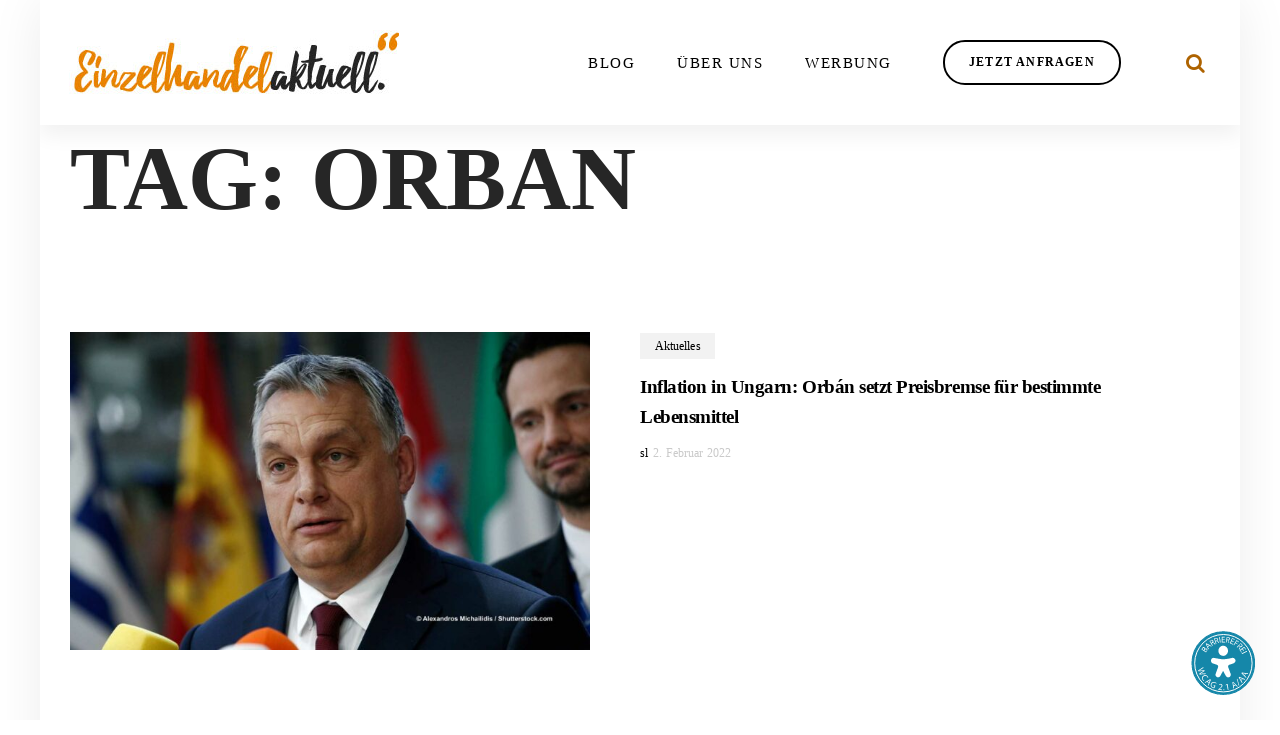

--- FILE ---
content_type: text/html; charset=UTF-8
request_url: https://einzelhandelaktuell.de/tag/orban/
body_size: 20882
content:
<!DOCTYPE html>
<html lang="de">
<head >

	<meta charset="UTF-8">
	<meta name="viewport" content="width=device-width, initial-scale=1.0" />
	<meta http-equiv="X-UA-Compatible" content="IE=edge">
	<link rel="profile" href="http://gmpg.org/xfn/11">
	        <script data-minify="1" type="text/javascript" src="https://einzelhandelaktuell.de/wp-content/cache/min/1/delivery/autoblocking/2e07c9a77260f.js?ver=1757068245" data-cmp-ab="1"
                data-cmp-host="delivery.consentmanager.net"
                data-cmp-cdn="cdn.consentmanager.net"
                data-cmp-codesrc="10" ></script>
        <meta name="mobile-web-app-capable" content="yes">
<meta name="apple-mobile-web-app-capable" content="yes">
<meta name="apple-mobile-web-app-title" content="Einzelhandelaktuell - Alles rund um&#039;s einkaufen">
<link rel="pingback" href="https://einzelhandelaktuell.de/xmlrpc.php" />
<meta name='robots' content='index, follow, max-image-preview:large, max-snippet:-1, max-video-preview:-1' />

	<!-- This site is optimized with the Yoast SEO plugin v26.7 - https://yoast.com/wordpress/plugins/seo/ -->
	<title>Orban Archive - Einzelhandelaktuell</title>
	<link rel="canonical" href="https://einzelhandelaktuell.de/tag/orban/" />
	<meta property="og:locale" content="de_DE" />
	<meta property="og:type" content="article" />
	<meta property="og:title" content="Orban Archive - Einzelhandelaktuell" />
	<meta property="og:url" content="https://einzelhandelaktuell.de/tag/orban/" />
	<meta property="og:site_name" content="Einzelhandelaktuell" />
	<meta name="twitter:card" content="summary_large_image" />
	<script type="application/ld+json" class="yoast-schema-graph">{"@context":"https://schema.org","@graph":[{"@type":"CollectionPage","@id":"https://einzelhandelaktuell.de/tag/orban/","url":"https://einzelhandelaktuell.de/tag/orban/","name":"Orban Archive - Einzelhandelaktuell","isPartOf":{"@id":"https://einzelhandelaktuell.de/#website"},"primaryImageOfPage":{"@id":"https://einzelhandelaktuell.de/tag/orban/#primaryimage"},"image":{"@id":"https://einzelhandelaktuell.de/tag/orban/#primaryimage"},"thumbnailUrl":"https://einzelhandelaktuell.de/wp-content/uploads/2022/02/shutterstock_1122810224.jpg","breadcrumb":{"@id":"https://einzelhandelaktuell.de/tag/orban/#breadcrumb"},"inLanguage":"de"},{"@type":"ImageObject","inLanguage":"de","@id":"https://einzelhandelaktuell.de/tag/orban/#primaryimage","url":"https://einzelhandelaktuell.de/wp-content/uploads/2022/02/shutterstock_1122810224.jpg","contentUrl":"https://einzelhandelaktuell.de/wp-content/uploads/2022/02/shutterstock_1122810224.jpg","width":1600,"height":900,"caption":"Inflation in Ungarn: Orbán setzt Preisbremse für bestimmte Lebensmittel"},{"@type":"BreadcrumbList","@id":"https://einzelhandelaktuell.de/tag/orban/#breadcrumb","itemListElement":[{"@type":"ListItem","position":1,"name":"Startseite","item":"https://einzelhandelaktuell.de/"},{"@type":"ListItem","position":2,"name":"Orban"}]},{"@type":"WebSite","@id":"https://einzelhandelaktuell.de/#website","url":"https://einzelhandelaktuell.de/","name":"Einzelhandelaktuell","description":"Alles rund um's einkaufen","publisher":{"@id":"https://einzelhandelaktuell.de/#organization"},"alternateName":"ezh aktuell","potentialAction":[{"@type":"SearchAction","target":{"@type":"EntryPoint","urlTemplate":"https://einzelhandelaktuell.de/?s={search_term_string}"},"query-input":{"@type":"PropertyValueSpecification","valueRequired":true,"valueName":"search_term_string"}}],"inLanguage":"de"},{"@type":"Organization","@id":"https://einzelhandelaktuell.de/#organization","name":"Einzelhandel Aktuell","alternateName":"EZH Aktuell","url":"https://einzelhandelaktuell.de/","logo":{"@type":"ImageObject","inLanguage":"de","@id":"https://einzelhandelaktuell.de/#/schema/logo/image/","url":"https://einzelhandelaktuell.de/wp-content/uploads/2023/06/ezh_aktuell_logo.png","contentUrl":"https://einzelhandelaktuell.de/wp-content/uploads/2023/06/ezh_aktuell_logo.png","width":1000,"height":1000,"caption":"Einzelhandel Aktuell"},"image":{"@id":"https://einzelhandelaktuell.de/#/schema/logo/image/"},"sameAs":["https://www.facebook.com/einzelhandelaktuell","https://www.instagram.com/einzelhandelaktuell.de/"]}]}</script>
	<!-- / Yoast SEO plugin. -->


<link rel="alternate" type="application/rss+xml" title="Einzelhandelaktuell &raquo; Feed" href="https://einzelhandelaktuell.de/feed/" />
	<link rel="shortcut icon" href="https://einzelhandelaktuell.de/wp-content/uploads/2019/08/favicon.png" />
			<!-- For iPhone -->
		<link rel="apple-touch-icon-precomposed" href="https://einzelhandelaktuell.de/wp-content/uploads/2019/08/ezh-57x57.png">
			<!-- For iPhone 4 Retina display -->
		<link rel="apple-touch-icon" sizes="114x114" href="https://einzelhandelaktuell.de/wp-content/uploads/2019/08/ezh-114x114.png">
			<!-- For iPad -->
		<link rel="apple-touch-icon" sizes="72x72" href="https://einzelhandelaktuell.de/wp-content/uploads/2019/08/ezh-72x72.png">
			<!-- For iPad Retina display -->
		<link rel="apple-touch-icon" sizes="144x144" href="https://einzelhandelaktuell.de/wp-content/uploads/2019/08/ezh-144x144.png">
	<link rel="alternate" type="application/rss+xml" title="Einzelhandelaktuell &raquo; Orban Schlagwort-Feed" href="https://einzelhandelaktuell.de/tag/orban/feed/" />
<link id='omgf-preload-0' rel='preload' href='//einzelhandelaktuell.de/wp-content/uploads/omgf/omgf-stylesheet-92/open-sans-normal-latin-ext.woff2?ver=1658737816' as='font' type='font/woff2' crossorigin />
<link id='omgf-preload-1' rel='preload' href='//einzelhandelaktuell.de/wp-content/uploads/omgf/omgf-stylesheet-92/open-sans-normal-latin.woff2?ver=1658737816' as='font' type='font/woff2' crossorigin />
<link id='omgf-preload-2' rel='preload' href='//einzelhandelaktuell.de/wp-content/uploads/omgf/omgf-stylesheet-66/open-sans-normal-latin-ext-600.woff2?ver=1658737816' as='font' type='font/woff2' crossorigin />
<link id='omgf-preload-3' rel='preload' href='//einzelhandelaktuell.de/wp-content/uploads/omgf/omgf-stylesheet-66/open-sans-normal-latin-600.woff2?ver=1658737816' as='font' type='font/woff2' crossorigin />
<style id='wp-img-auto-sizes-contain-inline-css' type='text/css'>
img:is([sizes=auto i],[sizes^="auto," i]){contain-intrinsic-size:3000px 1500px}
/*# sourceURL=wp-img-auto-sizes-contain-inline-css */
</style>
<style id='wp-emoji-styles-inline-css' type='text/css'>

	img.wp-smiley, img.emoji {
		display: inline !important;
		border: none !important;
		box-shadow: none !important;
		height: 1em !important;
		width: 1em !important;
		margin: 0 0.07em !important;
		vertical-align: -0.1em !important;
		background: none !important;
		padding: 0 !important;
	}
/*# sourceURL=wp-emoji-styles-inline-css */
</style>
<style id='wp-block-library-inline-css' type='text/css'>
:root{--wp-block-synced-color:#7a00df;--wp-block-synced-color--rgb:122,0,223;--wp-bound-block-color:var(--wp-block-synced-color);--wp-editor-canvas-background:#ddd;--wp-admin-theme-color:#007cba;--wp-admin-theme-color--rgb:0,124,186;--wp-admin-theme-color-darker-10:#006ba1;--wp-admin-theme-color-darker-10--rgb:0,107,160.5;--wp-admin-theme-color-darker-20:#005a87;--wp-admin-theme-color-darker-20--rgb:0,90,135;--wp-admin-border-width-focus:2px}@media (min-resolution:192dpi){:root{--wp-admin-border-width-focus:1.5px}}.wp-element-button{cursor:pointer}:root .has-very-light-gray-background-color{background-color:#eee}:root .has-very-dark-gray-background-color{background-color:#313131}:root .has-very-light-gray-color{color:#eee}:root .has-very-dark-gray-color{color:#313131}:root .has-vivid-green-cyan-to-vivid-cyan-blue-gradient-background{background:linear-gradient(135deg,#00d084,#0693e3)}:root .has-purple-crush-gradient-background{background:linear-gradient(135deg,#34e2e4,#4721fb 50%,#ab1dfe)}:root .has-hazy-dawn-gradient-background{background:linear-gradient(135deg,#faaca8,#dad0ec)}:root .has-subdued-olive-gradient-background{background:linear-gradient(135deg,#fafae1,#67a671)}:root .has-atomic-cream-gradient-background{background:linear-gradient(135deg,#fdd79a,#004a59)}:root .has-nightshade-gradient-background{background:linear-gradient(135deg,#330968,#31cdcf)}:root .has-midnight-gradient-background{background:linear-gradient(135deg,#020381,#2874fc)}:root{--wp--preset--font-size--normal:16px;--wp--preset--font-size--huge:42px}.has-regular-font-size{font-size:1em}.has-larger-font-size{font-size:2.625em}.has-normal-font-size{font-size:var(--wp--preset--font-size--normal)}.has-huge-font-size{font-size:var(--wp--preset--font-size--huge)}.has-text-align-center{text-align:center}.has-text-align-left{text-align:left}.has-text-align-right{text-align:right}.has-fit-text{white-space:nowrap!important}#end-resizable-editor-section{display:none}.aligncenter{clear:both}.items-justified-left{justify-content:flex-start}.items-justified-center{justify-content:center}.items-justified-right{justify-content:flex-end}.items-justified-space-between{justify-content:space-between}.screen-reader-text{border:0;clip-path:inset(50%);height:1px;margin:-1px;overflow:hidden;padding:0;position:absolute;width:1px;word-wrap:normal!important}.screen-reader-text:focus{background-color:#ddd;clip-path:none;color:#444;display:block;font-size:1em;height:auto;left:5px;line-height:normal;padding:15px 23px 14px;text-decoration:none;top:5px;width:auto;z-index:100000}html :where(.has-border-color){border-style:solid}html :where([style*=border-top-color]){border-top-style:solid}html :where([style*=border-right-color]){border-right-style:solid}html :where([style*=border-bottom-color]){border-bottom-style:solid}html :where([style*=border-left-color]){border-left-style:solid}html :where([style*=border-width]){border-style:solid}html :where([style*=border-top-width]){border-top-style:solid}html :where([style*=border-right-width]){border-right-style:solid}html :where([style*=border-bottom-width]){border-bottom-style:solid}html :where([style*=border-left-width]){border-left-style:solid}html :where(img[class*=wp-image-]){height:auto;max-width:100%}:where(figure){margin:0 0 1em}html :where(.is-position-sticky){--wp-admin--admin-bar--position-offset:var(--wp-admin--admin-bar--height,0px)}@media screen and (max-width:600px){html :where(.is-position-sticky){--wp-admin--admin-bar--position-offset:0px}}

/*# sourceURL=wp-block-library-inline-css */
</style><style id='global-styles-inline-css' type='text/css'>
:root{--wp--preset--aspect-ratio--square: 1;--wp--preset--aspect-ratio--4-3: 4/3;--wp--preset--aspect-ratio--3-4: 3/4;--wp--preset--aspect-ratio--3-2: 3/2;--wp--preset--aspect-ratio--2-3: 2/3;--wp--preset--aspect-ratio--16-9: 16/9;--wp--preset--aspect-ratio--9-16: 9/16;--wp--preset--color--black: #000000;--wp--preset--color--cyan-bluish-gray: #abb8c3;--wp--preset--color--white: #ffffff;--wp--preset--color--pale-pink: #f78da7;--wp--preset--color--vivid-red: #cf2e2e;--wp--preset--color--luminous-vivid-orange: #ff6900;--wp--preset--color--luminous-vivid-amber: #fcb900;--wp--preset--color--light-green-cyan: #7bdcb5;--wp--preset--color--vivid-green-cyan: #00d084;--wp--preset--color--pale-cyan-blue: #8ed1fc;--wp--preset--color--vivid-cyan-blue: #0693e3;--wp--preset--color--vivid-purple: #9b51e0;--wp--preset--gradient--vivid-cyan-blue-to-vivid-purple: linear-gradient(135deg,rgb(6,147,227) 0%,rgb(155,81,224) 100%);--wp--preset--gradient--light-green-cyan-to-vivid-green-cyan: linear-gradient(135deg,rgb(122,220,180) 0%,rgb(0,208,130) 100%);--wp--preset--gradient--luminous-vivid-amber-to-luminous-vivid-orange: linear-gradient(135deg,rgb(252,185,0) 0%,rgb(255,105,0) 100%);--wp--preset--gradient--luminous-vivid-orange-to-vivid-red: linear-gradient(135deg,rgb(255,105,0) 0%,rgb(207,46,46) 100%);--wp--preset--gradient--very-light-gray-to-cyan-bluish-gray: linear-gradient(135deg,rgb(238,238,238) 0%,rgb(169,184,195) 100%);--wp--preset--gradient--cool-to-warm-spectrum: linear-gradient(135deg,rgb(74,234,220) 0%,rgb(151,120,209) 20%,rgb(207,42,186) 40%,rgb(238,44,130) 60%,rgb(251,105,98) 80%,rgb(254,248,76) 100%);--wp--preset--gradient--blush-light-purple: linear-gradient(135deg,rgb(255,206,236) 0%,rgb(152,150,240) 100%);--wp--preset--gradient--blush-bordeaux: linear-gradient(135deg,rgb(254,205,165) 0%,rgb(254,45,45) 50%,rgb(107,0,62) 100%);--wp--preset--gradient--luminous-dusk: linear-gradient(135deg,rgb(255,203,112) 0%,rgb(199,81,192) 50%,rgb(65,88,208) 100%);--wp--preset--gradient--pale-ocean: linear-gradient(135deg,rgb(255,245,203) 0%,rgb(182,227,212) 50%,rgb(51,167,181) 100%);--wp--preset--gradient--electric-grass: linear-gradient(135deg,rgb(202,248,128) 0%,rgb(113,206,126) 100%);--wp--preset--gradient--midnight: linear-gradient(135deg,rgb(2,3,129) 0%,rgb(40,116,252) 100%);--wp--preset--font-size--small: 13px;--wp--preset--font-size--medium: 20px;--wp--preset--font-size--large: 36px;--wp--preset--font-size--x-large: 42px;--wp--preset--spacing--20: 0.44rem;--wp--preset--spacing--30: 0.67rem;--wp--preset--spacing--40: 1rem;--wp--preset--spacing--50: 1.5rem;--wp--preset--spacing--60: 2.25rem;--wp--preset--spacing--70: 3.38rem;--wp--preset--spacing--80: 5.06rem;--wp--preset--shadow--natural: 6px 6px 9px rgba(0, 0, 0, 0.2);--wp--preset--shadow--deep: 12px 12px 50px rgba(0, 0, 0, 0.4);--wp--preset--shadow--sharp: 6px 6px 0px rgba(0, 0, 0, 0.2);--wp--preset--shadow--outlined: 6px 6px 0px -3px rgb(255, 255, 255), 6px 6px rgb(0, 0, 0);--wp--preset--shadow--crisp: 6px 6px 0px rgb(0, 0, 0);}:where(.is-layout-flex){gap: 0.5em;}:where(.is-layout-grid){gap: 0.5em;}body .is-layout-flex{display: flex;}.is-layout-flex{flex-wrap: wrap;align-items: center;}.is-layout-flex > :is(*, div){margin: 0;}body .is-layout-grid{display: grid;}.is-layout-grid > :is(*, div){margin: 0;}:where(.wp-block-columns.is-layout-flex){gap: 2em;}:where(.wp-block-columns.is-layout-grid){gap: 2em;}:where(.wp-block-post-template.is-layout-flex){gap: 1.25em;}:where(.wp-block-post-template.is-layout-grid){gap: 1.25em;}.has-black-color{color: var(--wp--preset--color--black) !important;}.has-cyan-bluish-gray-color{color: var(--wp--preset--color--cyan-bluish-gray) !important;}.has-white-color{color: var(--wp--preset--color--white) !important;}.has-pale-pink-color{color: var(--wp--preset--color--pale-pink) !important;}.has-vivid-red-color{color: var(--wp--preset--color--vivid-red) !important;}.has-luminous-vivid-orange-color{color: var(--wp--preset--color--luminous-vivid-orange) !important;}.has-luminous-vivid-amber-color{color: var(--wp--preset--color--luminous-vivid-amber) !important;}.has-light-green-cyan-color{color: var(--wp--preset--color--light-green-cyan) !important;}.has-vivid-green-cyan-color{color: var(--wp--preset--color--vivid-green-cyan) !important;}.has-pale-cyan-blue-color{color: var(--wp--preset--color--pale-cyan-blue) !important;}.has-vivid-cyan-blue-color{color: var(--wp--preset--color--vivid-cyan-blue) !important;}.has-vivid-purple-color{color: var(--wp--preset--color--vivid-purple) !important;}.has-black-background-color{background-color: var(--wp--preset--color--black) !important;}.has-cyan-bluish-gray-background-color{background-color: var(--wp--preset--color--cyan-bluish-gray) !important;}.has-white-background-color{background-color: var(--wp--preset--color--white) !important;}.has-pale-pink-background-color{background-color: var(--wp--preset--color--pale-pink) !important;}.has-vivid-red-background-color{background-color: var(--wp--preset--color--vivid-red) !important;}.has-luminous-vivid-orange-background-color{background-color: var(--wp--preset--color--luminous-vivid-orange) !important;}.has-luminous-vivid-amber-background-color{background-color: var(--wp--preset--color--luminous-vivid-amber) !important;}.has-light-green-cyan-background-color{background-color: var(--wp--preset--color--light-green-cyan) !important;}.has-vivid-green-cyan-background-color{background-color: var(--wp--preset--color--vivid-green-cyan) !important;}.has-pale-cyan-blue-background-color{background-color: var(--wp--preset--color--pale-cyan-blue) !important;}.has-vivid-cyan-blue-background-color{background-color: var(--wp--preset--color--vivid-cyan-blue) !important;}.has-vivid-purple-background-color{background-color: var(--wp--preset--color--vivid-purple) !important;}.has-black-border-color{border-color: var(--wp--preset--color--black) !important;}.has-cyan-bluish-gray-border-color{border-color: var(--wp--preset--color--cyan-bluish-gray) !important;}.has-white-border-color{border-color: var(--wp--preset--color--white) !important;}.has-pale-pink-border-color{border-color: var(--wp--preset--color--pale-pink) !important;}.has-vivid-red-border-color{border-color: var(--wp--preset--color--vivid-red) !important;}.has-luminous-vivid-orange-border-color{border-color: var(--wp--preset--color--luminous-vivid-orange) !important;}.has-luminous-vivid-amber-border-color{border-color: var(--wp--preset--color--luminous-vivid-amber) !important;}.has-light-green-cyan-border-color{border-color: var(--wp--preset--color--light-green-cyan) !important;}.has-vivid-green-cyan-border-color{border-color: var(--wp--preset--color--vivid-green-cyan) !important;}.has-pale-cyan-blue-border-color{border-color: var(--wp--preset--color--pale-cyan-blue) !important;}.has-vivid-cyan-blue-border-color{border-color: var(--wp--preset--color--vivid-cyan-blue) !important;}.has-vivid-purple-border-color{border-color: var(--wp--preset--color--vivid-purple) !important;}.has-vivid-cyan-blue-to-vivid-purple-gradient-background{background: var(--wp--preset--gradient--vivid-cyan-blue-to-vivid-purple) !important;}.has-light-green-cyan-to-vivid-green-cyan-gradient-background{background: var(--wp--preset--gradient--light-green-cyan-to-vivid-green-cyan) !important;}.has-luminous-vivid-amber-to-luminous-vivid-orange-gradient-background{background: var(--wp--preset--gradient--luminous-vivid-amber-to-luminous-vivid-orange) !important;}.has-luminous-vivid-orange-to-vivid-red-gradient-background{background: var(--wp--preset--gradient--luminous-vivid-orange-to-vivid-red) !important;}.has-very-light-gray-to-cyan-bluish-gray-gradient-background{background: var(--wp--preset--gradient--very-light-gray-to-cyan-bluish-gray) !important;}.has-cool-to-warm-spectrum-gradient-background{background: var(--wp--preset--gradient--cool-to-warm-spectrum) !important;}.has-blush-light-purple-gradient-background{background: var(--wp--preset--gradient--blush-light-purple) !important;}.has-blush-bordeaux-gradient-background{background: var(--wp--preset--gradient--blush-bordeaux) !important;}.has-luminous-dusk-gradient-background{background: var(--wp--preset--gradient--luminous-dusk) !important;}.has-pale-ocean-gradient-background{background: var(--wp--preset--gradient--pale-ocean) !important;}.has-electric-grass-gradient-background{background: var(--wp--preset--gradient--electric-grass) !important;}.has-midnight-gradient-background{background: var(--wp--preset--gradient--midnight) !important;}.has-small-font-size{font-size: var(--wp--preset--font-size--small) !important;}.has-medium-font-size{font-size: var(--wp--preset--font-size--medium) !important;}.has-large-font-size{font-size: var(--wp--preset--font-size--large) !important;}.has-x-large-font-size{font-size: var(--wp--preset--font-size--x-large) !important;}
/*# sourceURL=global-styles-inline-css */
</style>

<style id='classic-theme-styles-inline-css' type='text/css'>
/*! This file is auto-generated */
.wp-block-button__link{color:#fff;background-color:#32373c;border-radius:9999px;box-shadow:none;text-decoration:none;padding:calc(.667em + 2px) calc(1.333em + 2px);font-size:1.125em}.wp-block-file__button{background:#32373c;color:#fff;text-decoration:none}
/*# sourceURL=/wp-includes/css/classic-themes.min.css */
</style>
<link rel='stylesheet'href='https://einzelhandelaktuell.de/wp-content/cache/background-css/1/einzelhandelaktuell.de/wp-content/plugins/revslider/public/assets/css/settings.css?ver=5.4.8.3&wpr_t=1768980726' media='all' />
<style id='rs-plugin-settings-inline-css' type='text/css'>
#rs-demo-id {}
/*# sourceURL=rs-plugin-settings-inline-css */
</style>
<link rel='stylesheet'href='https://einzelhandelaktuell.de/wp-content/plugins/proexakt-management/assets/css/handzettel.css?ver=1.0.0' media='all' />
<link rel='stylesheet'href='https://einzelhandelaktuell.de/wp-content/themes/boo/assets/vendors/rella-font-icon/css/rella-font-icon.min.css' media='all' />
<link rel='stylesheet'href='https://einzelhandelaktuell.de/wp-content/themes/boo/assets/vendors/font-awesome/css/font-awesome.min.css' media='all' />
<link rel='stylesheet'href='https://einzelhandelaktuell.de/wp-content/themes/boo/assets/vendors/bootstrap/css/bootstrap.min.css' media='all' />
<link rel='stylesheet'href='https://einzelhandelaktuell.de/wp-content/themes/boo/style.css' media='all' />
<link rel='stylesheet'href='https://einzelhandelaktuell.de/wp-content/cache/background-css/1/einzelhandelaktuell.de/wp-content/themes/boo/assets/css/theme.min.css?wpr_t=1768980726' media='all' />
<link rel='stylesheet'href='https://einzelhandelaktuell.de/wp-content/cache/background-css/1/einzelhandelaktuell.de/wp-content/themes/boo/assets/css/theme-blog.min.css?wpr_t=1768980726' media='all' />
<link rel='stylesheet'href='https://einzelhandelaktuell.de/wp-content/themes/boo/assets/css/elements/social-icon/social-icon.min.css' media='all' />
<link rel='stylesheet'href='https://einzelhandelaktuell.de/wp-content/themes/boo/assets/css/elements/media/media.min.css' media='all' />
<link rel='stylesheet'href='https://einzelhandelaktuell.de/wp-content/themes/boo/assets/css/elements/button/button.min.css' media='all' />
<link rel='stylesheet'href='https://einzelhandelaktuell.de/wp-content/themes/boo/assets/css/elements/misc/misc.min.css' media='all' />
<link rel='stylesheet'href='https://einzelhandelaktuell.de/wp-content/themes/boo/assets/vendors/flickity/flickity.min.css' media='all' />
<link rel='stylesheet'href='https://einzelhandelaktuell.de/wp-content/themes/boo/assets/css/elements/carousel/carousel.min.css' media='all' />
<link rel='stylesheet'href='https://einzelhandelaktuell.de/wp-content/themes/boo/assets/css/elements/icon-box/icon-box.min.css' media='all' />
<link rel='stylesheet'href='https://einzelhandelaktuell.de/wp-content/themes/boo/assets/vendors/magnific-popup/magnific-popup.css' media='all' />
<link rel='stylesheet'href='https://einzelhandelaktuell.de/wp-content/themes/boo/assets/css/custom.css' media='all' />
<link rel='stylesheet'href='//einzelhandelaktuell.de/wp-content/uploads/rella-styles/rella-css-global.css?timestamp=1760002687&#038;ver=6.9' media='all' />
<script type="text/javascript" async src="https://einzelhandelaktuell.de/wp-content/plugins/burst-statistics/assets/js/timeme/timeme.min.js?ver=1768200738" id="burst-timeme-js"></script>
<script type="text/javascript" async src="https://einzelhandelaktuell.de/wp-content/uploads/burst/js/burst.min.js?ver=1768904156" id="burst-js"></script>
<script data-minify="1" type="text/javascript" src="https://einzelhandelaktuell.de/wp-content/cache/min/1/wp-content/uploads/custom-css-js/block_js.js?ver=1757491222" id="ccj-block_js-js"></script>
<script type="text/javascript" src="https://einzelhandelaktuell.de/wp-includes/js/jquery/jquery.min.js?ver=3.7.1" id="jquery-core-js"></script>
<script type="text/javascript" src="https://einzelhandelaktuell.de/wp-includes/js/jquery/jquery-migrate.min.js?ver=3.4.1" id="jquery-migrate-js"></script>
<script type="text/javascript" src="https://einzelhandelaktuell.de/wp-content/plugins/revslider/public/assets/js/jquery.themepunch.tools.min.js?ver=5.4.8.3" id="tp-tools-js"></script>
<script type="text/javascript" src="https://einzelhandelaktuell.de/wp-content/plugins/revslider/public/assets/js/jquery.themepunch.revolution.min.js?ver=5.4.8.3" id="revmin-js"></script>
<script type="text/javascript" src="https://einzelhandelaktuell.de/wp-content/themes/boo/assets/vendors/modernizr.min.js" id="modernizr-js"></script>
<script></script><link rel="https://api.w.org/" href="https://einzelhandelaktuell.de/wp-json/" /><link rel="alternate" title="JSON" type="application/json" href="https://einzelhandelaktuell.de/wp-json/wp/v2/tags/2190" /><link rel="EditURI" type="application/rsd+xml" title="RSD" href="https://einzelhandelaktuell.de/xmlrpc.php?rsd" />
<meta name="generator" content="Redux 4.5.10" /><!-- start Simple Custom CSS and JS -->
<style type="text/css">
.header-module.module-search-form .module-trigger {
    color: #ae6300 !important;
}</style>
<!-- end Simple Custom CSS and JS -->
<meta name="generator" content="performance-lab 4.0.1; plugins: ">
<meta name="generator" content="Powered by WPBakery Page Builder - drag and drop page builder for WordPress."/>
<script>// Passive event listeners
    jQuery.event.special.touchstart = {
        setup: function( _, ns, handle ) {
            this.addEventListener("touchstart", handle, { passive: !ns.includes("noPreventDefault") });
        }
    };
    jQuery.event.special.touchmove = {
        setup: function( _, ns, handle ) {
            this.addEventListener("touchmove", handle, { passive: !ns.includes("noPreventDefault") });
        }
    };</script><meta name="generator" content="Powered by Slider Revolution 5.4.8.3 - responsive, Mobile-Friendly Slider Plugin for WordPress with comfortable drag and drop interface." />
<script id="usercentrics-cmp" src="https://app.usercentrics.eu/browser-ui/latest/loader.js" data-settings-id="v7YiGtnVC"async></script>

<meta data-privacy-proxy-server="https://privacy-proxy-server.usercentrics.eu">

<script type="application/javascript" src="https://privacy-proxy.usercentrics.eu/latest/uc-block.bundle.js"></script>


<script>
uc.deactivateBlocking([
  'BJ59EidsWQ', // Google Tag Manager is not blocked
  'HkocEodjb7', // Google Analytics is not blocked
  // ... you can also add more service IDs similarly
]);
</script>




<!-- Google Tag Manager -->
<script type="text/plain" data-usercentrics="Google Tag Manager">(function(w,d,s,l,i){w[l]=w[l]||[];w[l].push({'gtm.start':
new Date().getTime(),event:'gtm.js'});var f=d.getElementsByTagName(s)[0],
j=d.createElement(s),dl=l!='dataLayer'?'&l='+l:'';j.async=true;j.src=
'https://www.googletagmanager.com/gtm.js?id='+i+dl;f.parentNode.insertBefore(j,f);
})(window,document,'script','dataLayer','GTM-PNCXGJ4');</script>
<!-- End Google Tag Manager -->


<meta name="google-site-verification" content="Z3xdvmzhN1vz2W1dcAWHUovTgvkAO3Riha9YY9u8uEo" />

<meta name="siwecostoken" content="ur9C3N1xPKv75x2i86s2Yp339uf7pDZdJDCe2dl6exF2Dh5fVa2QE6o6876G3911" />

<!--<meta http-equiv="Content-Security-Policy" content="frame-ancestors 'self'; base-uri 'self'; default-src 'none'; form-action 'self'; img-src 'self' https://einzelhandelaktuell.de data:; font-src 'self' data:; object-src 'none'; script-src 'self' 'unsafe-inline'; style-src 'self' 'unsafe-inline'; media-src 'self' https://einzelhandelaktuell.de;">-->

<!--<meta http-equiv="Content-Security-Policy" content="default-src 'self' https://einzelhandelaktuell.de; script-src 'self' 'unsafe-inline' https://einzelhandelaktuell.de">-->

<!--<meta http-equiv="X-Frame-Options" content="DENY">-->
<link rel="icon" href="https://einzelhandelaktuell.de/wp-content/uploads/2025/10/cropped-EZH_Favicon-32x32.jpg" sizes="32x32" />
<link rel="icon" href="https://einzelhandelaktuell.de/wp-content/uploads/2025/10/cropped-EZH_Favicon-192x192.jpg" sizes="192x192" />
<link rel="apple-touch-icon" href="https://einzelhandelaktuell.de/wp-content/uploads/2025/10/cropped-EZH_Favicon-180x180.jpg" />
<meta name="msapplication-TileImage" content="https://einzelhandelaktuell.de/wp-content/uploads/2025/10/cropped-EZH_Favicon-270x270.jpg" />
<script type="text/javascript">function setREVStartSize(e){									
						try{ e.c=jQuery(e.c);var i=jQuery(window).width(),t=9999,r=0,n=0,l=0,f=0,s=0,h=0;
							if(e.responsiveLevels&&(jQuery.each(e.responsiveLevels,function(e,f){f>i&&(t=r=f,l=e),i>f&&f>r&&(r=f,n=e)}),t>r&&(l=n)),f=e.gridheight[l]||e.gridheight[0]||e.gridheight,s=e.gridwidth[l]||e.gridwidth[0]||e.gridwidth,h=i/s,h=h>1?1:h,f=Math.round(h*f),"fullscreen"==e.sliderLayout){var u=(e.c.width(),jQuery(window).height());if(void 0!=e.fullScreenOffsetContainer){var c=e.fullScreenOffsetContainer.split(",");if (c) jQuery.each(c,function(e,i){u=jQuery(i).length>0?u-jQuery(i).outerHeight(!0):u}),e.fullScreenOffset.split("%").length>1&&void 0!=e.fullScreenOffset&&e.fullScreenOffset.length>0?u-=jQuery(window).height()*parseInt(e.fullScreenOffset,0)/100:void 0!=e.fullScreenOffset&&e.fullScreenOffset.length>0&&(u-=parseInt(e.fullScreenOffset,0))}f=u}else void 0!=e.minHeight&&f<e.minHeight&&(f=e.minHeight);e.c.closest(".rev_slider_wrapper").css({height:f})					
						}catch(d){console.log("Failure at Presize of Slider:"+d)}						
					};</script>
<noscript><style> .wpb_animate_when_almost_visible { opacity: 1; }</style></noscript><style type="text/css" data-type="vc_shortcodes-custom-css">.vc_custom_1565352329749{padding-top: 0px !important;background-color: #ffffff !important;}</style><style type="text/css" data-type="vc_shortcodes-custom-css">.vc_custom_1557486825478{background-color: #f4f4f4 !important;}.vc_custom_1565360393901{background-color: #ae6300!important;background-position: 0 0 !important;background-repeat: no-repeat !important;}.vc_custom_1565203596338{margin-top: -50px !important;}.vc_custom_1565356652594{margin-top: -20px !important;}.vc_custom_1565356930081{padding-top: 5px !important;padding-bottom: 5px !important;}</style><noscript><style id="rocket-lazyload-nojs-css">.rll-youtube-player, [data-lazy-src]{display:none !important;}</style></noscript>
<link rel='stylesheet'href='https://einzelhandelaktuell.de/wp-content/cache/background-css/1/einzelhandelaktuell.de/wp-content/plugins/js_composer/assets/css/js_composer.min.css?ver=8.0&wpr_t=1768980726' media='all' />
<link rel='stylesheet'href='https://einzelhandelaktuell.de/wp-content/plugins/js_composer/assets/lib/vendor/node_modules/animate.css/animate.min.css?ver=8.0' media='all' />
<style id="wpr-lazyload-bg-container"></style><style id="wpr-lazyload-bg-exclusion"></style>
<noscript>
<style id="wpr-lazyload-bg-nostyle">.tp-video-button{--wpr-bg-c303d972-28d9-4c4a-bbb7-bab49c29c03d: url('https://einzelhandelaktuell.de/wp-content/plugins/revslider/public/assets/assets/gridtile.png');}.tp-video-button{--wpr-bg-11423bc6-0690-4ece-be72-793c70403feb: url('https://einzelhandelaktuell.de/wp-content/plugins/revslider/public/assets/assets/gridtile_white.png');}.tp-video-button{--wpr-bg-19b5cdff-0c99-4695-9505-4c8cefa93290: url('https://einzelhandelaktuell.de/wp-content/plugins/revslider/public/assets/assets/gridtile_3x3.png');}.tp-video-button{--wpr-bg-793de743-5a97-4185-91dd-ec0fce0c0359: url('https://einzelhandelaktuell.de/wp-content/plugins/revslider/public/assets/assets/gridtile_3x3_white.png');}.caption.slidelink a div,
.tp-caption.slidelink a div{--wpr-bg-6850bed8-4a5c-4035-a35d-3893fb21d7e0: url('https://einzelhandelaktuell.de/wp-content/plugins/revslider/public/assets/assets/coloredbg.png');}.tp-caption.slidelink a span{--wpr-bg-f36713c9-7736-469c-a6b1-4b42d25ae4a8: url('https://einzelhandelaktuell.de/wp-content/plugins/revslider/public/assets/assets/coloredbg.png');}.tp-loader.spinner0{--wpr-bg-2f32a028-a9d4-4191-bc8d-f9b2f7600d87: url('https://einzelhandelaktuell.de/wp-content/plugins/revslider/public/assets/assets/loader.gif');}.tp-loader.spinner5{--wpr-bg-8db9b86e-aa8b-4d40-ae68-3db2bc81003e: url('https://einzelhandelaktuell.de/wp-content/plugins/revslider/public/assets/assets/loader.gif');}.module-cart>.module-trigger>i:before,.module-wishlist>.module-trigger>i:before,.module-search-form>.module-trigger>i:before{--wpr-bg-c8e16b05-d3d3-437b-a450-fbb53d1d3ec5: url('https://einzelhandelaktuell.de/wp-content/themes/boo/assets/img/mobile-header-sprite.svg');}.module-wishlist>.module-trigger>i:before{--wpr-bg-a00dc25e-16d2-46fa-a586-04dee9ab3e70: url('https://einzelhandelaktuell.de/wp-content/themes/boo/assets/img/mobile-header-wishlist.svg');}.post:not(.blog-post).format-link:before{--wpr-bg-6b685de5-9aa4-4dab-b889-a551293d42a0: url('https://einzelhandelaktuell.de/wp-content/themes/boo/assets/img/post-formats/link.svg');}.post:not(.blog-post).format-quote:before{--wpr-bg-4b7c71a5-af7f-467f-9a07-a19bedf839c5: url('https://einzelhandelaktuell.de/wp-content/themes/boo/assets/img/post-formats/quote.svg');}.post:not(.blog-post).sticky:before{--wpr-bg-6966fb7c-6162-4942-b086-a65b8f1d42d3: url('https://einzelhandelaktuell.de/wp-content/themes/boo/assets/img/post-formats/sticky.svg');}.wpb_address_book i.icon,option.wpb_address_book{--wpr-bg-3c174ad3-928f-4180-8f9d-784ad12d3fdd: url('https://einzelhandelaktuell.de/wp-content/plugins/js_composer/assets/images/icons/address-book.png');}.wpb_alarm_clock i.icon,option.wpb_alarm_clock{--wpr-bg-f63c90dc-997d-49b8-9936-a9699247fdd1: url('https://einzelhandelaktuell.de/wp-content/plugins/js_composer/assets/images/icons/alarm-clock.png');}.wpb_anchor i.icon,option.wpb_anchor{--wpr-bg-e2efae12-dbcf-4772-abd0-777635508611: url('https://einzelhandelaktuell.de/wp-content/plugins/js_composer/assets/images/icons/anchor.png');}.wpb_application_image i.icon,option.wpb_application_image{--wpr-bg-2742e0a5-79f6-4665-a74d-54224e795118: url('https://einzelhandelaktuell.de/wp-content/plugins/js_composer/assets/images/icons/application-image.png');}.wpb_arrow i.icon,option.wpb_arrow{--wpr-bg-1c453af4-0601-4f08-bd27-567cdbd3710c: url('https://einzelhandelaktuell.de/wp-content/plugins/js_composer/assets/images/icons/arrow.png');}.wpb_asterisk i.icon,option.wpb_asterisk{--wpr-bg-3ec6f7cb-5f8c-45cd-8034-e87622d347a7: url('https://einzelhandelaktuell.de/wp-content/plugins/js_composer/assets/images/icons/asterisk.png');}.wpb_hammer i.icon,option.wpb_hammer{--wpr-bg-9dff4303-5b16-4ed6-9850-82077de59dbe: url('https://einzelhandelaktuell.de/wp-content/plugins/js_composer/assets/images/icons/auction-hammer.png');}.wpb_balloon i.icon,option.wpb_balloon{--wpr-bg-3ff72135-5c1a-40fb-982e-190faf0b65fd: url('https://einzelhandelaktuell.de/wp-content/plugins/js_composer/assets/images/icons/balloon.png');}.wpb_balloon_buzz i.icon,option.wpb_balloon_buzz{--wpr-bg-011e2adb-09a7-4130-b378-968bc2dace7b: url('https://einzelhandelaktuell.de/wp-content/plugins/js_composer/assets/images/icons/balloon-buzz.png');}.wpb_balloon_facebook i.icon,option.wpb_balloon_facebook{--wpr-bg-ae1fcda0-9b27-4ae1-aebc-af88a8f938be: url('https://einzelhandelaktuell.de/wp-content/plugins/js_composer/assets/images/icons/balloon-facebook.png');}.wpb_balloon_twitter i.icon,option.wpb_balloon_twitter{--wpr-bg-9e81c230-98d2-4541-8d42-bc88a5a75370: url('https://einzelhandelaktuell.de/wp-content/plugins/js_composer/assets/images/icons/balloon-twitter.png');}.wpb_battery i.icon,option.wpb_battery{--wpr-bg-efa9e7f9-5fba-4b54-94e2-a15a81661a2f: url('https://einzelhandelaktuell.de/wp-content/plugins/js_composer/assets/images/icons/battery-full.png');}.wpb_binocular i.icon,option.wpb_binocular{--wpr-bg-2aebb836-6f3c-4627-8014-a771993733cd: url('https://einzelhandelaktuell.de/wp-content/plugins/js_composer/assets/images/icons/binocular.png');}.wpb_document_excel i.icon,option.wpb_document_excel{--wpr-bg-6c7a018a-9fec-433b-93f7-73d4d3636099: url('https://einzelhandelaktuell.de/wp-content/plugins/js_composer/assets/images/icons/blue-document-excel.png');}.wpb_document_image i.icon,option.wpb_document_image{--wpr-bg-663d620d-ba3e-4626-9a3e-7400e9a92e4e: url('https://einzelhandelaktuell.de/wp-content/plugins/js_composer/assets/images/icons/blue-document-image.png');}.wpb_document_music i.icon,option.wpb_document_music{--wpr-bg-d885c530-7ec6-4b0d-ad23-94bd438d4084: url('https://einzelhandelaktuell.de/wp-content/plugins/js_composer/assets/images/icons/blue-document-music.png');}.wpb_document_office i.icon,option.wpb_document_office{--wpr-bg-f8bb50ae-1b4d-4f85-b5fe-06e05f3def66: url('https://einzelhandelaktuell.de/wp-content/plugins/js_composer/assets/images/icons/blue-document-office.png');}.wpb_document_pdf i.icon,option.wpb_document_pdf{--wpr-bg-5ae9aac6-08a9-4c9b-99c4-0a6e7cf0e104: url('https://einzelhandelaktuell.de/wp-content/plugins/js_composer/assets/images/icons/blue-document-pdf.png');}.wpb_document_powerpoint i.icon,option.wpb_document_powerpoint{--wpr-bg-74b0e564-48c6-4a26-91f5-c75d4f78b066: url('https://einzelhandelaktuell.de/wp-content/plugins/js_composer/assets/images/icons/blue-document-powerpoint.png');}.wpb_document_word i.icon,option.wpb_document_word{--wpr-bg-b1f7df24-0dfc-438b-89db-07bf0d9507a2: url('https://einzelhandelaktuell.de/wp-content/plugins/js_composer/assets/images/icons/blue-document-word.png');}.wpb_bookmark i.icon,option.wpb_bookmark{--wpr-bg-92b8de09-c3fe-42f2-b6bb-1d3068ad4101: url('https://einzelhandelaktuell.de/wp-content/plugins/js_composer/assets/images/icons/bookmark.png');}.wpb_camcorder i.icon,option.wpb_camcorder{--wpr-bg-7450a86d-ffe4-4d1b-bddb-79b1b34aa79b: url('https://einzelhandelaktuell.de/wp-content/plugins/js_composer/assets/images/icons/camcorder.png');}.wpb_camera i.icon,option.wpb_camera{--wpr-bg-1f85f632-fe7c-4fdf-a5fe-78f7ff64f57e: url('https://einzelhandelaktuell.de/wp-content/plugins/js_composer/assets/images/icons/camera.png');}.wpb_chart i.icon,option.wpb_chart{--wpr-bg-c9968d38-1c9b-4164-b903-19a01a12b682: url('https://einzelhandelaktuell.de/wp-content/plugins/js_composer/assets/images/icons/chart.png');}.wpb_chart_pie i.icon,option.wpb_chart_pie{--wpr-bg-1231f35a-93e0-4058-8e3f-acffa7fdfac5: url('https://einzelhandelaktuell.de/wp-content/plugins/js_composer/assets/images/icons/chart-pie.png');}.wpb_clock i.icon,option.wpb_clock{--wpr-bg-299a51fc-3c03-42ce-b8cd-125d6a2ce4b3: url('https://einzelhandelaktuell.de/wp-content/plugins/js_composer/assets/images/icons/clock.png');}.wpb_play i.icon,option.wpb_play{--wpr-bg-5f59637a-e253-4784-a5a0-56f75eb9ce83: url('https://einzelhandelaktuell.de/wp-content/plugins/js_composer/assets/images/icons/control.png');}.wpb_fire i.icon,option.wpb_fire{--wpr-bg-904f3089-ad88-4503-b824-0fb06ee12eee: url('https://einzelhandelaktuell.de/wp-content/plugins/js_composer/assets/images/icons/fire.png');}.wpb_heart i.icon,option.wpb_heart{--wpr-bg-6c560fc6-fcfd-4efb-b8ea-58468d1f6a30: url('https://einzelhandelaktuell.de/wp-content/plugins/js_composer/assets/images/icons/heart.png');}.wpb_mail i.icon,option.wpb_mail{--wpr-bg-f282d624-1209-410a-9c6d-2ef67f10b980: url('https://einzelhandelaktuell.de/wp-content/plugins/js_composer/assets/images/icons/mail.png');}.wpb_shield i.icon,option.wpb_shield{--wpr-bg-473ecfc5-8a18-46f0-847d-5fd6487da385: url('https://einzelhandelaktuell.de/wp-content/plugins/js_composer/assets/images/icons/plus-shield.png');}.wpb_video i.icon,option.wpb_video{--wpr-bg-5feaf961-9cb1-4a74-be95-a09f48b2bb5a: url('https://einzelhandelaktuell.de/wp-content/plugins/js_composer/assets/images/icons/video.png');}.vc-spinner::before{--wpr-bg-b0ead083-6e00-4a5c-9f13-c44f64055ed3: url('https://einzelhandelaktuell.de/wp-content/plugins/js_composer/assets/images/spinner.gif');}.vc_pixel_icon-alert{--wpr-bg-8a877384-0d4b-47fd-b0b7-ebef12543bc5: url('https://einzelhandelaktuell.de/wp-content/plugins/js_composer/assets/vc/alert.png');}.vc_pixel_icon-info{--wpr-bg-85c9a845-d214-4fbb-a7eb-ec850518bbe3: url('https://einzelhandelaktuell.de/wp-content/plugins/js_composer/assets/vc/info.png');}.vc_pixel_icon-tick{--wpr-bg-998526a7-4232-403e-8db0-e38bd6a272fc: url('https://einzelhandelaktuell.de/wp-content/plugins/js_composer/assets/vc/tick.png');}.vc_pixel_icon-explanation{--wpr-bg-894c5669-d889-4cb8-bc34-9458e6d1fee5: url('https://einzelhandelaktuell.de/wp-content/plugins/js_composer/assets/vc/exclamation.png');}.vc_pixel_icon-address_book{--wpr-bg-78f333ec-3e31-41a7-84c1-ab11c09844ad: url('https://einzelhandelaktuell.de/wp-content/plugins/js_composer/assets/images/icons/address-book.png');}.vc_pixel_icon-alarm_clock{--wpr-bg-321e8c4d-061f-46b6-b5e1-f162a0960a19: url('https://einzelhandelaktuell.de/wp-content/plugins/js_composer/assets/images/icons/alarm-clock.png');}.vc_pixel_icon-anchor{--wpr-bg-1185fcba-7c1e-4434-ae0b-51a157ea4e81: url('https://einzelhandelaktuell.de/wp-content/plugins/js_composer/assets/images/icons/anchor.png');}.vc_pixel_icon-application_image{--wpr-bg-449e4f60-6f60-493a-812b-73d9f5778e7a: url('https://einzelhandelaktuell.de/wp-content/plugins/js_composer/assets/images/icons/application-image.png');}.vc_pixel_icon-arrow{--wpr-bg-f3e25f2b-3aec-44c2-8fb5-576f8ce65a07: url('https://einzelhandelaktuell.de/wp-content/plugins/js_composer/assets/images/icons/arrow.png');}.vc_pixel_icon-asterisk{--wpr-bg-c1f042f2-bd75-4b2a-9ac7-695be7a712d9: url('https://einzelhandelaktuell.de/wp-content/plugins/js_composer/assets/images/icons/asterisk.png');}.vc_pixel_icon-hammer{--wpr-bg-9758800d-3b61-4781-9bb5-3b8c6e3a3dee: url('https://einzelhandelaktuell.de/wp-content/plugins/js_composer/assets/images/icons/auction-hammer.png');}.vc_pixel_icon-balloon{--wpr-bg-31315732-adb5-4daf-beec-cd9b07b852a6: url('https://einzelhandelaktuell.de/wp-content/plugins/js_composer/assets/images/icons/balloon.png');}.vc_pixel_icon-balloon_buzz{--wpr-bg-f8755cc2-2fea-4027-a5c9-f9f0da8f7361: url('https://einzelhandelaktuell.de/wp-content/plugins/js_composer/assets/images/icons/balloon-buzz.png');}.vc_pixel_icon-balloon_facebook{--wpr-bg-a632054f-2fd2-46f4-80c6-b4c858e7c191: url('https://einzelhandelaktuell.de/wp-content/plugins/js_composer/assets/images/icons/balloon-facebook.png');}.vc_pixel_icon-balloon_twitter{--wpr-bg-d2203d8c-3ed3-4187-bc68-adf7e0093163: url('https://einzelhandelaktuell.de/wp-content/plugins/js_composer/assets/images/icons/balloon-twitter.png');}.vc_pixel_icon-battery{--wpr-bg-274feebf-7c05-4a2d-bb30-aeafd5b578ad: url('https://einzelhandelaktuell.de/wp-content/plugins/js_composer/assets/images/icons/battery-full.png');}.vc_pixel_icon-binocular{--wpr-bg-436ae762-dbba-430e-a831-deb7591dc96e: url('https://einzelhandelaktuell.de/wp-content/plugins/js_composer/assets/images/icons/binocular.png');}.vc_pixel_icon-document_excel{--wpr-bg-a5002718-7c87-4d31-afe4-6816cf18f9db: url('https://einzelhandelaktuell.de/wp-content/plugins/js_composer/assets/images/icons/blue-document-excel.png');}.vc_pixel_icon-document_image{--wpr-bg-fb849ea2-5a0a-4663-b3c2-479b341d343b: url('https://einzelhandelaktuell.de/wp-content/plugins/js_composer/assets/images/icons/blue-document-image.png');}.vc_pixel_icon-document_music{--wpr-bg-1102a0cf-20e4-4e4e-b545-c9d45cc384d8: url('https://einzelhandelaktuell.de/wp-content/plugins/js_composer/assets/images/icons/blue-document-music.png');}.vc_pixel_icon-document_office{--wpr-bg-67789ffc-4f2b-4deb-a6b7-b5f8535351dd: url('https://einzelhandelaktuell.de/wp-content/plugins/js_composer/assets/images/icons/blue-document-office.png');}.vc_pixel_icon-document_pdf{--wpr-bg-56c37580-287d-43dc-a367-09d6d7f68ebd: url('https://einzelhandelaktuell.de/wp-content/plugins/js_composer/assets/images/icons/blue-document-pdf.png');}.vc_pixel_icon-document_powerpoint{--wpr-bg-5a7382fb-189a-4a13-badc-6ae0ea60c3d2: url('https://einzelhandelaktuell.de/wp-content/plugins/js_composer/assets/images/icons/blue-document-powerpoint.png');}.vc_pixel_icon-document_word{--wpr-bg-e34f30c4-bf7a-4557-a3b7-1520b179615b: url('https://einzelhandelaktuell.de/wp-content/plugins/js_composer/assets/images/icons/blue-document-word.png');}.vc_pixel_icon-bookmark{--wpr-bg-46cdf2db-c244-4357-980b-ff9eee03f586: url('https://einzelhandelaktuell.de/wp-content/plugins/js_composer/assets/images/icons/bookmark.png');}.vc_pixel_icon-camcorder{--wpr-bg-7f3b939a-abbd-40fa-b3fd-eb92065582c2: url('https://einzelhandelaktuell.de/wp-content/plugins/js_composer/assets/images/icons/camcorder.png');}.vc_pixel_icon-camera{--wpr-bg-d1476535-0b34-46be-8b64-a599742f7204: url('https://einzelhandelaktuell.de/wp-content/plugins/js_composer/assets/images/icons/camera.png');}.vc_pixel_icon-chart{--wpr-bg-8094da0e-4ddb-4311-928f-7a1e31bb5296: url('https://einzelhandelaktuell.de/wp-content/plugins/js_composer/assets/images/icons/chart.png');}.vc_pixel_icon-chart_pie{--wpr-bg-917363e0-523f-45f6-81cc-ad346d9dc659: url('https://einzelhandelaktuell.de/wp-content/plugins/js_composer/assets/images/icons/chart-pie.png');}.vc_pixel_icon-clock{--wpr-bg-44640c87-6ae6-4552-a00c-680db61db523: url('https://einzelhandelaktuell.de/wp-content/plugins/js_composer/assets/images/icons/clock.png');}.vc_pixel_icon-play{--wpr-bg-df1d433b-61e3-4cfb-964d-f995691e2712: url('https://einzelhandelaktuell.de/wp-content/plugins/js_composer/assets/images/icons/control.png');}.vc_pixel_icon-fire{--wpr-bg-cdc4e964-924f-44f0-b78f-281690b82005: url('https://einzelhandelaktuell.de/wp-content/plugins/js_composer/assets/images/icons/fire.png');}.vc_pixel_icon-heart{--wpr-bg-8922c061-481d-493a-a7b0-0f70da2f87f6: url('https://einzelhandelaktuell.de/wp-content/plugins/js_composer/assets/images/icons/heart.png');}.vc_pixel_icon-mail{--wpr-bg-3697dce8-0cb2-4536-b570-8fe8c13021d0: url('https://einzelhandelaktuell.de/wp-content/plugins/js_composer/assets/images/icons/mail.png');}.vc_pixel_icon-shield{--wpr-bg-d13b14a7-78ab-4dcf-bdaa-2aaf91847f2c: url('https://einzelhandelaktuell.de/wp-content/plugins/js_composer/assets/images/icons/plus-shield.png');}.vc_pixel_icon-video{--wpr-bg-20ddd091-c681-4935-a9e9-600dd4aa7314: url('https://einzelhandelaktuell.de/wp-content/plugins/js_composer/assets/images/icons/video.png');}.wpb_accordion .wpb_accordion_wrapper .ui-state-active .ui-icon,.wpb_accordion .wpb_accordion_wrapper .ui-state-default .ui-icon{--wpr-bg-e4cd8533-7fa9-41ad-b62d-b0f81874ca4b: url('https://einzelhandelaktuell.de/wp-content/plugins/js_composer/assets/images/toggle_open.png');}.wpb_accordion .wpb_accordion_wrapper .ui-state-active .ui-icon{--wpr-bg-babe09af-8f2e-4c10-a200-2ad9162f8168: url('https://einzelhandelaktuell.de/wp-content/plugins/js_composer/assets/images/toggle_close.png');}.wpb_flickr_widget p.flickr_stream_wrap a{--wpr-bg-1b3af2d8-220d-46bd-83e1-134a5231791a: url('https://einzelhandelaktuell.de/wp-content/plugins/js_composer/assets/images/flickr.png');}.vc-spinner.vc-spinner-complete::before{--wpr-bg-8cffd9e4-7ba0-48bd-a558-9ca612ac5f83: url('https://einzelhandelaktuell.de/wp-content/plugins/js_composer/assets/vc/tick.png');}.vc-spinner.vc-spinner-failed::before{--wpr-bg-7eb5b53d-5c4d-49df-af8b-84763d9706be: url('https://einzelhandelaktuell.de/wp-content/plugins/js_composer/assets/vc/remove.png');}</style>
</noscript>
<script type="application/javascript">const rocket_pairs = [{"selector":".tp-video-button","style":".tp-video-button{--wpr-bg-c303d972-28d9-4c4a-bbb7-bab49c29c03d: url('https:\/\/einzelhandelaktuell.de\/wp-content\/plugins\/revslider\/public\/assets\/assets\/gridtile.png');}","hash":"c303d972-28d9-4c4a-bbb7-bab49c29c03d","url":"https:\/\/einzelhandelaktuell.de\/wp-content\/plugins\/revslider\/public\/assets\/assets\/gridtile.png"},{"selector":".tp-video-button","style":".tp-video-button{--wpr-bg-11423bc6-0690-4ece-be72-793c70403feb: url('https:\/\/einzelhandelaktuell.de\/wp-content\/plugins\/revslider\/public\/assets\/assets\/gridtile_white.png');}","hash":"11423bc6-0690-4ece-be72-793c70403feb","url":"https:\/\/einzelhandelaktuell.de\/wp-content\/plugins\/revslider\/public\/assets\/assets\/gridtile_white.png"},{"selector":".tp-video-button","style":".tp-video-button{--wpr-bg-19b5cdff-0c99-4695-9505-4c8cefa93290: url('https:\/\/einzelhandelaktuell.de\/wp-content\/plugins\/revslider\/public\/assets\/assets\/gridtile_3x3.png');}","hash":"19b5cdff-0c99-4695-9505-4c8cefa93290","url":"https:\/\/einzelhandelaktuell.de\/wp-content\/plugins\/revslider\/public\/assets\/assets\/gridtile_3x3.png"},{"selector":".tp-video-button","style":".tp-video-button{--wpr-bg-793de743-5a97-4185-91dd-ec0fce0c0359: url('https:\/\/einzelhandelaktuell.de\/wp-content\/plugins\/revslider\/public\/assets\/assets\/gridtile_3x3_white.png');}","hash":"793de743-5a97-4185-91dd-ec0fce0c0359","url":"https:\/\/einzelhandelaktuell.de\/wp-content\/plugins\/revslider\/public\/assets\/assets\/gridtile_3x3_white.png"},{"selector":".caption.slidelink a div,\n.tp-caption.slidelink a div","style":".caption.slidelink a div,\n.tp-caption.slidelink a div{--wpr-bg-6850bed8-4a5c-4035-a35d-3893fb21d7e0: url('https:\/\/einzelhandelaktuell.de\/wp-content\/plugins\/revslider\/public\/assets\/assets\/coloredbg.png');}","hash":"6850bed8-4a5c-4035-a35d-3893fb21d7e0","url":"https:\/\/einzelhandelaktuell.de\/wp-content\/plugins\/revslider\/public\/assets\/assets\/coloredbg.png"},{"selector":".tp-caption.slidelink a span","style":".tp-caption.slidelink a span{--wpr-bg-f36713c9-7736-469c-a6b1-4b42d25ae4a8: url('https:\/\/einzelhandelaktuell.de\/wp-content\/plugins\/revslider\/public\/assets\/assets\/coloredbg.png');}","hash":"f36713c9-7736-469c-a6b1-4b42d25ae4a8","url":"https:\/\/einzelhandelaktuell.de\/wp-content\/plugins\/revslider\/public\/assets\/assets\/coloredbg.png"},{"selector":".tp-loader.spinner0","style":".tp-loader.spinner0{--wpr-bg-2f32a028-a9d4-4191-bc8d-f9b2f7600d87: url('https:\/\/einzelhandelaktuell.de\/wp-content\/plugins\/revslider\/public\/assets\/assets\/loader.gif');}","hash":"2f32a028-a9d4-4191-bc8d-f9b2f7600d87","url":"https:\/\/einzelhandelaktuell.de\/wp-content\/plugins\/revslider\/public\/assets\/assets\/loader.gif"},{"selector":".tp-loader.spinner5","style":".tp-loader.spinner5{--wpr-bg-8db9b86e-aa8b-4d40-ae68-3db2bc81003e: url('https:\/\/einzelhandelaktuell.de\/wp-content\/plugins\/revslider\/public\/assets\/assets\/loader.gif');}","hash":"8db9b86e-aa8b-4d40-ae68-3db2bc81003e","url":"https:\/\/einzelhandelaktuell.de\/wp-content\/plugins\/revslider\/public\/assets\/assets\/loader.gif"},{"selector":".module-cart>.module-trigger>i,.module-wishlist>.module-trigger>i,.module-search-form>.module-trigger>i","style":".module-cart>.module-trigger>i:before,.module-wishlist>.module-trigger>i:before,.module-search-form>.module-trigger>i:before{--wpr-bg-c8e16b05-d3d3-437b-a450-fbb53d1d3ec5: url('https:\/\/einzelhandelaktuell.de\/wp-content\/themes\/boo\/assets\/img\/mobile-header-sprite.svg');}","hash":"c8e16b05-d3d3-437b-a450-fbb53d1d3ec5","url":"https:\/\/einzelhandelaktuell.de\/wp-content\/themes\/boo\/assets\/img\/mobile-header-sprite.svg"},{"selector":".module-wishlist>.module-trigger>i","style":".module-wishlist>.module-trigger>i:before{--wpr-bg-a00dc25e-16d2-46fa-a586-04dee9ab3e70: url('https:\/\/einzelhandelaktuell.de\/wp-content\/themes\/boo\/assets\/img\/mobile-header-wishlist.svg');}","hash":"a00dc25e-16d2-46fa-a586-04dee9ab3e70","url":"https:\/\/einzelhandelaktuell.de\/wp-content\/themes\/boo\/assets\/img\/mobile-header-wishlist.svg"},{"selector":".post:not(.blog-post).format-link","style":".post:not(.blog-post).format-link:before{--wpr-bg-6b685de5-9aa4-4dab-b889-a551293d42a0: url('https:\/\/einzelhandelaktuell.de\/wp-content\/themes\/boo\/assets\/img\/post-formats\/link.svg');}","hash":"6b685de5-9aa4-4dab-b889-a551293d42a0","url":"https:\/\/einzelhandelaktuell.de\/wp-content\/themes\/boo\/assets\/img\/post-formats\/link.svg"},{"selector":".post:not(.blog-post).format-quote","style":".post:not(.blog-post).format-quote:before{--wpr-bg-4b7c71a5-af7f-467f-9a07-a19bedf839c5: url('https:\/\/einzelhandelaktuell.de\/wp-content\/themes\/boo\/assets\/img\/post-formats\/quote.svg');}","hash":"4b7c71a5-af7f-467f-9a07-a19bedf839c5","url":"https:\/\/einzelhandelaktuell.de\/wp-content\/themes\/boo\/assets\/img\/post-formats\/quote.svg"},{"selector":".post:not(.blog-post).sticky","style":".post:not(.blog-post).sticky:before{--wpr-bg-6966fb7c-6162-4942-b086-a65b8f1d42d3: url('https:\/\/einzelhandelaktuell.de\/wp-content\/themes\/boo\/assets\/img\/post-formats\/sticky.svg');}","hash":"6966fb7c-6162-4942-b086-a65b8f1d42d3","url":"https:\/\/einzelhandelaktuell.de\/wp-content\/themes\/boo\/assets\/img\/post-formats\/sticky.svg"},{"selector":".wpb_address_book i.icon,option.wpb_address_book","style":".wpb_address_book i.icon,option.wpb_address_book{--wpr-bg-3c174ad3-928f-4180-8f9d-784ad12d3fdd: url('https:\/\/einzelhandelaktuell.de\/wp-content\/plugins\/js_composer\/assets\/images\/icons\/address-book.png');}","hash":"3c174ad3-928f-4180-8f9d-784ad12d3fdd","url":"https:\/\/einzelhandelaktuell.de\/wp-content\/plugins\/js_composer\/assets\/images\/icons\/address-book.png"},{"selector":".wpb_alarm_clock i.icon,option.wpb_alarm_clock","style":".wpb_alarm_clock i.icon,option.wpb_alarm_clock{--wpr-bg-f63c90dc-997d-49b8-9936-a9699247fdd1: url('https:\/\/einzelhandelaktuell.de\/wp-content\/plugins\/js_composer\/assets\/images\/icons\/alarm-clock.png');}","hash":"f63c90dc-997d-49b8-9936-a9699247fdd1","url":"https:\/\/einzelhandelaktuell.de\/wp-content\/plugins\/js_composer\/assets\/images\/icons\/alarm-clock.png"},{"selector":".wpb_anchor i.icon,option.wpb_anchor","style":".wpb_anchor i.icon,option.wpb_anchor{--wpr-bg-e2efae12-dbcf-4772-abd0-777635508611: url('https:\/\/einzelhandelaktuell.de\/wp-content\/plugins\/js_composer\/assets\/images\/icons\/anchor.png');}","hash":"e2efae12-dbcf-4772-abd0-777635508611","url":"https:\/\/einzelhandelaktuell.de\/wp-content\/plugins\/js_composer\/assets\/images\/icons\/anchor.png"},{"selector":".wpb_application_image i.icon,option.wpb_application_image","style":".wpb_application_image i.icon,option.wpb_application_image{--wpr-bg-2742e0a5-79f6-4665-a74d-54224e795118: url('https:\/\/einzelhandelaktuell.de\/wp-content\/plugins\/js_composer\/assets\/images\/icons\/application-image.png');}","hash":"2742e0a5-79f6-4665-a74d-54224e795118","url":"https:\/\/einzelhandelaktuell.de\/wp-content\/plugins\/js_composer\/assets\/images\/icons\/application-image.png"},{"selector":".wpb_arrow i.icon,option.wpb_arrow","style":".wpb_arrow i.icon,option.wpb_arrow{--wpr-bg-1c453af4-0601-4f08-bd27-567cdbd3710c: url('https:\/\/einzelhandelaktuell.de\/wp-content\/plugins\/js_composer\/assets\/images\/icons\/arrow.png');}","hash":"1c453af4-0601-4f08-bd27-567cdbd3710c","url":"https:\/\/einzelhandelaktuell.de\/wp-content\/plugins\/js_composer\/assets\/images\/icons\/arrow.png"},{"selector":".wpb_asterisk i.icon,option.wpb_asterisk","style":".wpb_asterisk i.icon,option.wpb_asterisk{--wpr-bg-3ec6f7cb-5f8c-45cd-8034-e87622d347a7: url('https:\/\/einzelhandelaktuell.de\/wp-content\/plugins\/js_composer\/assets\/images\/icons\/asterisk.png');}","hash":"3ec6f7cb-5f8c-45cd-8034-e87622d347a7","url":"https:\/\/einzelhandelaktuell.de\/wp-content\/plugins\/js_composer\/assets\/images\/icons\/asterisk.png"},{"selector":".wpb_hammer i.icon,option.wpb_hammer","style":".wpb_hammer i.icon,option.wpb_hammer{--wpr-bg-9dff4303-5b16-4ed6-9850-82077de59dbe: url('https:\/\/einzelhandelaktuell.de\/wp-content\/plugins\/js_composer\/assets\/images\/icons\/auction-hammer.png');}","hash":"9dff4303-5b16-4ed6-9850-82077de59dbe","url":"https:\/\/einzelhandelaktuell.de\/wp-content\/plugins\/js_composer\/assets\/images\/icons\/auction-hammer.png"},{"selector":".wpb_balloon i.icon,option.wpb_balloon","style":".wpb_balloon i.icon,option.wpb_balloon{--wpr-bg-3ff72135-5c1a-40fb-982e-190faf0b65fd: url('https:\/\/einzelhandelaktuell.de\/wp-content\/plugins\/js_composer\/assets\/images\/icons\/balloon.png');}","hash":"3ff72135-5c1a-40fb-982e-190faf0b65fd","url":"https:\/\/einzelhandelaktuell.de\/wp-content\/plugins\/js_composer\/assets\/images\/icons\/balloon.png"},{"selector":".wpb_balloon_buzz i.icon,option.wpb_balloon_buzz","style":".wpb_balloon_buzz i.icon,option.wpb_balloon_buzz{--wpr-bg-011e2adb-09a7-4130-b378-968bc2dace7b: url('https:\/\/einzelhandelaktuell.de\/wp-content\/plugins\/js_composer\/assets\/images\/icons\/balloon-buzz.png');}","hash":"011e2adb-09a7-4130-b378-968bc2dace7b","url":"https:\/\/einzelhandelaktuell.de\/wp-content\/plugins\/js_composer\/assets\/images\/icons\/balloon-buzz.png"},{"selector":".wpb_balloon_facebook i.icon,option.wpb_balloon_facebook","style":".wpb_balloon_facebook i.icon,option.wpb_balloon_facebook{--wpr-bg-ae1fcda0-9b27-4ae1-aebc-af88a8f938be: url('https:\/\/einzelhandelaktuell.de\/wp-content\/plugins\/js_composer\/assets\/images\/icons\/balloon-facebook.png');}","hash":"ae1fcda0-9b27-4ae1-aebc-af88a8f938be","url":"https:\/\/einzelhandelaktuell.de\/wp-content\/plugins\/js_composer\/assets\/images\/icons\/balloon-facebook.png"},{"selector":".wpb_balloon_twitter i.icon,option.wpb_balloon_twitter","style":".wpb_balloon_twitter i.icon,option.wpb_balloon_twitter{--wpr-bg-9e81c230-98d2-4541-8d42-bc88a5a75370: url('https:\/\/einzelhandelaktuell.de\/wp-content\/plugins\/js_composer\/assets\/images\/icons\/balloon-twitter.png');}","hash":"9e81c230-98d2-4541-8d42-bc88a5a75370","url":"https:\/\/einzelhandelaktuell.de\/wp-content\/plugins\/js_composer\/assets\/images\/icons\/balloon-twitter.png"},{"selector":".wpb_battery i.icon,option.wpb_battery","style":".wpb_battery i.icon,option.wpb_battery{--wpr-bg-efa9e7f9-5fba-4b54-94e2-a15a81661a2f: url('https:\/\/einzelhandelaktuell.de\/wp-content\/plugins\/js_composer\/assets\/images\/icons\/battery-full.png');}","hash":"efa9e7f9-5fba-4b54-94e2-a15a81661a2f","url":"https:\/\/einzelhandelaktuell.de\/wp-content\/plugins\/js_composer\/assets\/images\/icons\/battery-full.png"},{"selector":".wpb_binocular i.icon,option.wpb_binocular","style":".wpb_binocular i.icon,option.wpb_binocular{--wpr-bg-2aebb836-6f3c-4627-8014-a771993733cd: url('https:\/\/einzelhandelaktuell.de\/wp-content\/plugins\/js_composer\/assets\/images\/icons\/binocular.png');}","hash":"2aebb836-6f3c-4627-8014-a771993733cd","url":"https:\/\/einzelhandelaktuell.de\/wp-content\/plugins\/js_composer\/assets\/images\/icons\/binocular.png"},{"selector":".wpb_document_excel i.icon,option.wpb_document_excel","style":".wpb_document_excel i.icon,option.wpb_document_excel{--wpr-bg-6c7a018a-9fec-433b-93f7-73d4d3636099: url('https:\/\/einzelhandelaktuell.de\/wp-content\/plugins\/js_composer\/assets\/images\/icons\/blue-document-excel.png');}","hash":"6c7a018a-9fec-433b-93f7-73d4d3636099","url":"https:\/\/einzelhandelaktuell.de\/wp-content\/plugins\/js_composer\/assets\/images\/icons\/blue-document-excel.png"},{"selector":".wpb_document_image i.icon,option.wpb_document_image","style":".wpb_document_image i.icon,option.wpb_document_image{--wpr-bg-663d620d-ba3e-4626-9a3e-7400e9a92e4e: url('https:\/\/einzelhandelaktuell.de\/wp-content\/plugins\/js_composer\/assets\/images\/icons\/blue-document-image.png');}","hash":"663d620d-ba3e-4626-9a3e-7400e9a92e4e","url":"https:\/\/einzelhandelaktuell.de\/wp-content\/plugins\/js_composer\/assets\/images\/icons\/blue-document-image.png"},{"selector":".wpb_document_music i.icon,option.wpb_document_music","style":".wpb_document_music i.icon,option.wpb_document_music{--wpr-bg-d885c530-7ec6-4b0d-ad23-94bd438d4084: url('https:\/\/einzelhandelaktuell.de\/wp-content\/plugins\/js_composer\/assets\/images\/icons\/blue-document-music.png');}","hash":"d885c530-7ec6-4b0d-ad23-94bd438d4084","url":"https:\/\/einzelhandelaktuell.de\/wp-content\/plugins\/js_composer\/assets\/images\/icons\/blue-document-music.png"},{"selector":".wpb_document_office i.icon,option.wpb_document_office","style":".wpb_document_office i.icon,option.wpb_document_office{--wpr-bg-f8bb50ae-1b4d-4f85-b5fe-06e05f3def66: url('https:\/\/einzelhandelaktuell.de\/wp-content\/plugins\/js_composer\/assets\/images\/icons\/blue-document-office.png');}","hash":"f8bb50ae-1b4d-4f85-b5fe-06e05f3def66","url":"https:\/\/einzelhandelaktuell.de\/wp-content\/plugins\/js_composer\/assets\/images\/icons\/blue-document-office.png"},{"selector":".wpb_document_pdf i.icon,option.wpb_document_pdf","style":".wpb_document_pdf i.icon,option.wpb_document_pdf{--wpr-bg-5ae9aac6-08a9-4c9b-99c4-0a6e7cf0e104: url('https:\/\/einzelhandelaktuell.de\/wp-content\/plugins\/js_composer\/assets\/images\/icons\/blue-document-pdf.png');}","hash":"5ae9aac6-08a9-4c9b-99c4-0a6e7cf0e104","url":"https:\/\/einzelhandelaktuell.de\/wp-content\/plugins\/js_composer\/assets\/images\/icons\/blue-document-pdf.png"},{"selector":".wpb_document_powerpoint i.icon,option.wpb_document_powerpoint","style":".wpb_document_powerpoint i.icon,option.wpb_document_powerpoint{--wpr-bg-74b0e564-48c6-4a26-91f5-c75d4f78b066: url('https:\/\/einzelhandelaktuell.de\/wp-content\/plugins\/js_composer\/assets\/images\/icons\/blue-document-powerpoint.png');}","hash":"74b0e564-48c6-4a26-91f5-c75d4f78b066","url":"https:\/\/einzelhandelaktuell.de\/wp-content\/plugins\/js_composer\/assets\/images\/icons\/blue-document-powerpoint.png"},{"selector":".wpb_document_word i.icon,option.wpb_document_word","style":".wpb_document_word i.icon,option.wpb_document_word{--wpr-bg-b1f7df24-0dfc-438b-89db-07bf0d9507a2: url('https:\/\/einzelhandelaktuell.de\/wp-content\/plugins\/js_composer\/assets\/images\/icons\/blue-document-word.png');}","hash":"b1f7df24-0dfc-438b-89db-07bf0d9507a2","url":"https:\/\/einzelhandelaktuell.de\/wp-content\/plugins\/js_composer\/assets\/images\/icons\/blue-document-word.png"},{"selector":".wpb_bookmark i.icon,option.wpb_bookmark","style":".wpb_bookmark i.icon,option.wpb_bookmark{--wpr-bg-92b8de09-c3fe-42f2-b6bb-1d3068ad4101: url('https:\/\/einzelhandelaktuell.de\/wp-content\/plugins\/js_composer\/assets\/images\/icons\/bookmark.png');}","hash":"92b8de09-c3fe-42f2-b6bb-1d3068ad4101","url":"https:\/\/einzelhandelaktuell.de\/wp-content\/plugins\/js_composer\/assets\/images\/icons\/bookmark.png"},{"selector":".wpb_camcorder i.icon,option.wpb_camcorder","style":".wpb_camcorder i.icon,option.wpb_camcorder{--wpr-bg-7450a86d-ffe4-4d1b-bddb-79b1b34aa79b: url('https:\/\/einzelhandelaktuell.de\/wp-content\/plugins\/js_composer\/assets\/images\/icons\/camcorder.png');}","hash":"7450a86d-ffe4-4d1b-bddb-79b1b34aa79b","url":"https:\/\/einzelhandelaktuell.de\/wp-content\/plugins\/js_composer\/assets\/images\/icons\/camcorder.png"},{"selector":".wpb_camera i.icon,option.wpb_camera","style":".wpb_camera i.icon,option.wpb_camera{--wpr-bg-1f85f632-fe7c-4fdf-a5fe-78f7ff64f57e: url('https:\/\/einzelhandelaktuell.de\/wp-content\/plugins\/js_composer\/assets\/images\/icons\/camera.png');}","hash":"1f85f632-fe7c-4fdf-a5fe-78f7ff64f57e","url":"https:\/\/einzelhandelaktuell.de\/wp-content\/plugins\/js_composer\/assets\/images\/icons\/camera.png"},{"selector":".wpb_chart i.icon,option.wpb_chart","style":".wpb_chart i.icon,option.wpb_chart{--wpr-bg-c9968d38-1c9b-4164-b903-19a01a12b682: url('https:\/\/einzelhandelaktuell.de\/wp-content\/plugins\/js_composer\/assets\/images\/icons\/chart.png');}","hash":"c9968d38-1c9b-4164-b903-19a01a12b682","url":"https:\/\/einzelhandelaktuell.de\/wp-content\/plugins\/js_composer\/assets\/images\/icons\/chart.png"},{"selector":".wpb_chart_pie i.icon,option.wpb_chart_pie","style":".wpb_chart_pie i.icon,option.wpb_chart_pie{--wpr-bg-1231f35a-93e0-4058-8e3f-acffa7fdfac5: url('https:\/\/einzelhandelaktuell.de\/wp-content\/plugins\/js_composer\/assets\/images\/icons\/chart-pie.png');}","hash":"1231f35a-93e0-4058-8e3f-acffa7fdfac5","url":"https:\/\/einzelhandelaktuell.de\/wp-content\/plugins\/js_composer\/assets\/images\/icons\/chart-pie.png"},{"selector":".wpb_clock i.icon,option.wpb_clock","style":".wpb_clock i.icon,option.wpb_clock{--wpr-bg-299a51fc-3c03-42ce-b8cd-125d6a2ce4b3: url('https:\/\/einzelhandelaktuell.de\/wp-content\/plugins\/js_composer\/assets\/images\/icons\/clock.png');}","hash":"299a51fc-3c03-42ce-b8cd-125d6a2ce4b3","url":"https:\/\/einzelhandelaktuell.de\/wp-content\/plugins\/js_composer\/assets\/images\/icons\/clock.png"},{"selector":".wpb_play i.icon,option.wpb_play","style":".wpb_play i.icon,option.wpb_play{--wpr-bg-5f59637a-e253-4784-a5a0-56f75eb9ce83: url('https:\/\/einzelhandelaktuell.de\/wp-content\/plugins\/js_composer\/assets\/images\/icons\/control.png');}","hash":"5f59637a-e253-4784-a5a0-56f75eb9ce83","url":"https:\/\/einzelhandelaktuell.de\/wp-content\/plugins\/js_composer\/assets\/images\/icons\/control.png"},{"selector":".wpb_fire i.icon,option.wpb_fire","style":".wpb_fire i.icon,option.wpb_fire{--wpr-bg-904f3089-ad88-4503-b824-0fb06ee12eee: url('https:\/\/einzelhandelaktuell.de\/wp-content\/plugins\/js_composer\/assets\/images\/icons\/fire.png');}","hash":"904f3089-ad88-4503-b824-0fb06ee12eee","url":"https:\/\/einzelhandelaktuell.de\/wp-content\/plugins\/js_composer\/assets\/images\/icons\/fire.png"},{"selector":".wpb_heart i.icon,option.wpb_heart","style":".wpb_heart i.icon,option.wpb_heart{--wpr-bg-6c560fc6-fcfd-4efb-b8ea-58468d1f6a30: url('https:\/\/einzelhandelaktuell.de\/wp-content\/plugins\/js_composer\/assets\/images\/icons\/heart.png');}","hash":"6c560fc6-fcfd-4efb-b8ea-58468d1f6a30","url":"https:\/\/einzelhandelaktuell.de\/wp-content\/plugins\/js_composer\/assets\/images\/icons\/heart.png"},{"selector":".wpb_mail i.icon,option.wpb_mail","style":".wpb_mail i.icon,option.wpb_mail{--wpr-bg-f282d624-1209-410a-9c6d-2ef67f10b980: url('https:\/\/einzelhandelaktuell.de\/wp-content\/plugins\/js_composer\/assets\/images\/icons\/mail.png');}","hash":"f282d624-1209-410a-9c6d-2ef67f10b980","url":"https:\/\/einzelhandelaktuell.de\/wp-content\/plugins\/js_composer\/assets\/images\/icons\/mail.png"},{"selector":".wpb_shield i.icon,option.wpb_shield","style":".wpb_shield i.icon,option.wpb_shield{--wpr-bg-473ecfc5-8a18-46f0-847d-5fd6487da385: url('https:\/\/einzelhandelaktuell.de\/wp-content\/plugins\/js_composer\/assets\/images\/icons\/plus-shield.png');}","hash":"473ecfc5-8a18-46f0-847d-5fd6487da385","url":"https:\/\/einzelhandelaktuell.de\/wp-content\/plugins\/js_composer\/assets\/images\/icons\/plus-shield.png"},{"selector":".wpb_video i.icon,option.wpb_video","style":".wpb_video i.icon,option.wpb_video{--wpr-bg-5feaf961-9cb1-4a74-be95-a09f48b2bb5a: url('https:\/\/einzelhandelaktuell.de\/wp-content\/plugins\/js_composer\/assets\/images\/icons\/video.png');}","hash":"5feaf961-9cb1-4a74-be95-a09f48b2bb5a","url":"https:\/\/einzelhandelaktuell.de\/wp-content\/plugins\/js_composer\/assets\/images\/icons\/video.png"},{"selector":".vc-spinner","style":".vc-spinner::before{--wpr-bg-b0ead083-6e00-4a5c-9f13-c44f64055ed3: url('https:\/\/einzelhandelaktuell.de\/wp-content\/plugins\/js_composer\/assets\/images\/spinner.gif');}","hash":"b0ead083-6e00-4a5c-9f13-c44f64055ed3","url":"https:\/\/einzelhandelaktuell.de\/wp-content\/plugins\/js_composer\/assets\/images\/spinner.gif"},{"selector":".vc_pixel_icon-alert","style":".vc_pixel_icon-alert{--wpr-bg-8a877384-0d4b-47fd-b0b7-ebef12543bc5: url('https:\/\/einzelhandelaktuell.de\/wp-content\/plugins\/js_composer\/assets\/vc\/alert.png');}","hash":"8a877384-0d4b-47fd-b0b7-ebef12543bc5","url":"https:\/\/einzelhandelaktuell.de\/wp-content\/plugins\/js_composer\/assets\/vc\/alert.png"},{"selector":".vc_pixel_icon-info","style":".vc_pixel_icon-info{--wpr-bg-85c9a845-d214-4fbb-a7eb-ec850518bbe3: url('https:\/\/einzelhandelaktuell.de\/wp-content\/plugins\/js_composer\/assets\/vc\/info.png');}","hash":"85c9a845-d214-4fbb-a7eb-ec850518bbe3","url":"https:\/\/einzelhandelaktuell.de\/wp-content\/plugins\/js_composer\/assets\/vc\/info.png"},{"selector":".vc_pixel_icon-tick","style":".vc_pixel_icon-tick{--wpr-bg-998526a7-4232-403e-8db0-e38bd6a272fc: url('https:\/\/einzelhandelaktuell.de\/wp-content\/plugins\/js_composer\/assets\/vc\/tick.png');}","hash":"998526a7-4232-403e-8db0-e38bd6a272fc","url":"https:\/\/einzelhandelaktuell.de\/wp-content\/plugins\/js_composer\/assets\/vc\/tick.png"},{"selector":".vc_pixel_icon-explanation","style":".vc_pixel_icon-explanation{--wpr-bg-894c5669-d889-4cb8-bc34-9458e6d1fee5: url('https:\/\/einzelhandelaktuell.de\/wp-content\/plugins\/js_composer\/assets\/vc\/exclamation.png');}","hash":"894c5669-d889-4cb8-bc34-9458e6d1fee5","url":"https:\/\/einzelhandelaktuell.de\/wp-content\/plugins\/js_composer\/assets\/vc\/exclamation.png"},{"selector":".vc_pixel_icon-address_book","style":".vc_pixel_icon-address_book{--wpr-bg-78f333ec-3e31-41a7-84c1-ab11c09844ad: url('https:\/\/einzelhandelaktuell.de\/wp-content\/plugins\/js_composer\/assets\/images\/icons\/address-book.png');}","hash":"78f333ec-3e31-41a7-84c1-ab11c09844ad","url":"https:\/\/einzelhandelaktuell.de\/wp-content\/plugins\/js_composer\/assets\/images\/icons\/address-book.png"},{"selector":".vc_pixel_icon-alarm_clock","style":".vc_pixel_icon-alarm_clock{--wpr-bg-321e8c4d-061f-46b6-b5e1-f162a0960a19: url('https:\/\/einzelhandelaktuell.de\/wp-content\/plugins\/js_composer\/assets\/images\/icons\/alarm-clock.png');}","hash":"321e8c4d-061f-46b6-b5e1-f162a0960a19","url":"https:\/\/einzelhandelaktuell.de\/wp-content\/plugins\/js_composer\/assets\/images\/icons\/alarm-clock.png"},{"selector":".vc_pixel_icon-anchor","style":".vc_pixel_icon-anchor{--wpr-bg-1185fcba-7c1e-4434-ae0b-51a157ea4e81: url('https:\/\/einzelhandelaktuell.de\/wp-content\/plugins\/js_composer\/assets\/images\/icons\/anchor.png');}","hash":"1185fcba-7c1e-4434-ae0b-51a157ea4e81","url":"https:\/\/einzelhandelaktuell.de\/wp-content\/plugins\/js_composer\/assets\/images\/icons\/anchor.png"},{"selector":".vc_pixel_icon-application_image","style":".vc_pixel_icon-application_image{--wpr-bg-449e4f60-6f60-493a-812b-73d9f5778e7a: url('https:\/\/einzelhandelaktuell.de\/wp-content\/plugins\/js_composer\/assets\/images\/icons\/application-image.png');}","hash":"449e4f60-6f60-493a-812b-73d9f5778e7a","url":"https:\/\/einzelhandelaktuell.de\/wp-content\/plugins\/js_composer\/assets\/images\/icons\/application-image.png"},{"selector":".vc_pixel_icon-arrow","style":".vc_pixel_icon-arrow{--wpr-bg-f3e25f2b-3aec-44c2-8fb5-576f8ce65a07: url('https:\/\/einzelhandelaktuell.de\/wp-content\/plugins\/js_composer\/assets\/images\/icons\/arrow.png');}","hash":"f3e25f2b-3aec-44c2-8fb5-576f8ce65a07","url":"https:\/\/einzelhandelaktuell.de\/wp-content\/plugins\/js_composer\/assets\/images\/icons\/arrow.png"},{"selector":".vc_pixel_icon-asterisk","style":".vc_pixel_icon-asterisk{--wpr-bg-c1f042f2-bd75-4b2a-9ac7-695be7a712d9: url('https:\/\/einzelhandelaktuell.de\/wp-content\/plugins\/js_composer\/assets\/images\/icons\/asterisk.png');}","hash":"c1f042f2-bd75-4b2a-9ac7-695be7a712d9","url":"https:\/\/einzelhandelaktuell.de\/wp-content\/plugins\/js_composer\/assets\/images\/icons\/asterisk.png"},{"selector":".vc_pixel_icon-hammer","style":".vc_pixel_icon-hammer{--wpr-bg-9758800d-3b61-4781-9bb5-3b8c6e3a3dee: url('https:\/\/einzelhandelaktuell.de\/wp-content\/plugins\/js_composer\/assets\/images\/icons\/auction-hammer.png');}","hash":"9758800d-3b61-4781-9bb5-3b8c6e3a3dee","url":"https:\/\/einzelhandelaktuell.de\/wp-content\/plugins\/js_composer\/assets\/images\/icons\/auction-hammer.png"},{"selector":".vc_pixel_icon-balloon","style":".vc_pixel_icon-balloon{--wpr-bg-31315732-adb5-4daf-beec-cd9b07b852a6: url('https:\/\/einzelhandelaktuell.de\/wp-content\/plugins\/js_composer\/assets\/images\/icons\/balloon.png');}","hash":"31315732-adb5-4daf-beec-cd9b07b852a6","url":"https:\/\/einzelhandelaktuell.de\/wp-content\/plugins\/js_composer\/assets\/images\/icons\/balloon.png"},{"selector":".vc_pixel_icon-balloon_buzz","style":".vc_pixel_icon-balloon_buzz{--wpr-bg-f8755cc2-2fea-4027-a5c9-f9f0da8f7361: url('https:\/\/einzelhandelaktuell.de\/wp-content\/plugins\/js_composer\/assets\/images\/icons\/balloon-buzz.png');}","hash":"f8755cc2-2fea-4027-a5c9-f9f0da8f7361","url":"https:\/\/einzelhandelaktuell.de\/wp-content\/plugins\/js_composer\/assets\/images\/icons\/balloon-buzz.png"},{"selector":".vc_pixel_icon-balloon_facebook","style":".vc_pixel_icon-balloon_facebook{--wpr-bg-a632054f-2fd2-46f4-80c6-b4c858e7c191: url('https:\/\/einzelhandelaktuell.de\/wp-content\/plugins\/js_composer\/assets\/images\/icons\/balloon-facebook.png');}","hash":"a632054f-2fd2-46f4-80c6-b4c858e7c191","url":"https:\/\/einzelhandelaktuell.de\/wp-content\/plugins\/js_composer\/assets\/images\/icons\/balloon-facebook.png"},{"selector":".vc_pixel_icon-balloon_twitter","style":".vc_pixel_icon-balloon_twitter{--wpr-bg-d2203d8c-3ed3-4187-bc68-adf7e0093163: url('https:\/\/einzelhandelaktuell.de\/wp-content\/plugins\/js_composer\/assets\/images\/icons\/balloon-twitter.png');}","hash":"d2203d8c-3ed3-4187-bc68-adf7e0093163","url":"https:\/\/einzelhandelaktuell.de\/wp-content\/plugins\/js_composer\/assets\/images\/icons\/balloon-twitter.png"},{"selector":".vc_pixel_icon-battery","style":".vc_pixel_icon-battery{--wpr-bg-274feebf-7c05-4a2d-bb30-aeafd5b578ad: url('https:\/\/einzelhandelaktuell.de\/wp-content\/plugins\/js_composer\/assets\/images\/icons\/battery-full.png');}","hash":"274feebf-7c05-4a2d-bb30-aeafd5b578ad","url":"https:\/\/einzelhandelaktuell.de\/wp-content\/plugins\/js_composer\/assets\/images\/icons\/battery-full.png"},{"selector":".vc_pixel_icon-binocular","style":".vc_pixel_icon-binocular{--wpr-bg-436ae762-dbba-430e-a831-deb7591dc96e: url('https:\/\/einzelhandelaktuell.de\/wp-content\/plugins\/js_composer\/assets\/images\/icons\/binocular.png');}","hash":"436ae762-dbba-430e-a831-deb7591dc96e","url":"https:\/\/einzelhandelaktuell.de\/wp-content\/plugins\/js_composer\/assets\/images\/icons\/binocular.png"},{"selector":".vc_pixel_icon-document_excel","style":".vc_pixel_icon-document_excel{--wpr-bg-a5002718-7c87-4d31-afe4-6816cf18f9db: url('https:\/\/einzelhandelaktuell.de\/wp-content\/plugins\/js_composer\/assets\/images\/icons\/blue-document-excel.png');}","hash":"a5002718-7c87-4d31-afe4-6816cf18f9db","url":"https:\/\/einzelhandelaktuell.de\/wp-content\/plugins\/js_composer\/assets\/images\/icons\/blue-document-excel.png"},{"selector":".vc_pixel_icon-document_image","style":".vc_pixel_icon-document_image{--wpr-bg-fb849ea2-5a0a-4663-b3c2-479b341d343b: url('https:\/\/einzelhandelaktuell.de\/wp-content\/plugins\/js_composer\/assets\/images\/icons\/blue-document-image.png');}","hash":"fb849ea2-5a0a-4663-b3c2-479b341d343b","url":"https:\/\/einzelhandelaktuell.de\/wp-content\/plugins\/js_composer\/assets\/images\/icons\/blue-document-image.png"},{"selector":".vc_pixel_icon-document_music","style":".vc_pixel_icon-document_music{--wpr-bg-1102a0cf-20e4-4e4e-b545-c9d45cc384d8: url('https:\/\/einzelhandelaktuell.de\/wp-content\/plugins\/js_composer\/assets\/images\/icons\/blue-document-music.png');}","hash":"1102a0cf-20e4-4e4e-b545-c9d45cc384d8","url":"https:\/\/einzelhandelaktuell.de\/wp-content\/plugins\/js_composer\/assets\/images\/icons\/blue-document-music.png"},{"selector":".vc_pixel_icon-document_office","style":".vc_pixel_icon-document_office{--wpr-bg-67789ffc-4f2b-4deb-a6b7-b5f8535351dd: url('https:\/\/einzelhandelaktuell.de\/wp-content\/plugins\/js_composer\/assets\/images\/icons\/blue-document-office.png');}","hash":"67789ffc-4f2b-4deb-a6b7-b5f8535351dd","url":"https:\/\/einzelhandelaktuell.de\/wp-content\/plugins\/js_composer\/assets\/images\/icons\/blue-document-office.png"},{"selector":".vc_pixel_icon-document_pdf","style":".vc_pixel_icon-document_pdf{--wpr-bg-56c37580-287d-43dc-a367-09d6d7f68ebd: url('https:\/\/einzelhandelaktuell.de\/wp-content\/plugins\/js_composer\/assets\/images\/icons\/blue-document-pdf.png');}","hash":"56c37580-287d-43dc-a367-09d6d7f68ebd","url":"https:\/\/einzelhandelaktuell.de\/wp-content\/plugins\/js_composer\/assets\/images\/icons\/blue-document-pdf.png"},{"selector":".vc_pixel_icon-document_powerpoint","style":".vc_pixel_icon-document_powerpoint{--wpr-bg-5a7382fb-189a-4a13-badc-6ae0ea60c3d2: url('https:\/\/einzelhandelaktuell.de\/wp-content\/plugins\/js_composer\/assets\/images\/icons\/blue-document-powerpoint.png');}","hash":"5a7382fb-189a-4a13-badc-6ae0ea60c3d2","url":"https:\/\/einzelhandelaktuell.de\/wp-content\/plugins\/js_composer\/assets\/images\/icons\/blue-document-powerpoint.png"},{"selector":".vc_pixel_icon-document_word","style":".vc_pixel_icon-document_word{--wpr-bg-e34f30c4-bf7a-4557-a3b7-1520b179615b: url('https:\/\/einzelhandelaktuell.de\/wp-content\/plugins\/js_composer\/assets\/images\/icons\/blue-document-word.png');}","hash":"e34f30c4-bf7a-4557-a3b7-1520b179615b","url":"https:\/\/einzelhandelaktuell.de\/wp-content\/plugins\/js_composer\/assets\/images\/icons\/blue-document-word.png"},{"selector":".vc_pixel_icon-bookmark","style":".vc_pixel_icon-bookmark{--wpr-bg-46cdf2db-c244-4357-980b-ff9eee03f586: url('https:\/\/einzelhandelaktuell.de\/wp-content\/plugins\/js_composer\/assets\/images\/icons\/bookmark.png');}","hash":"46cdf2db-c244-4357-980b-ff9eee03f586","url":"https:\/\/einzelhandelaktuell.de\/wp-content\/plugins\/js_composer\/assets\/images\/icons\/bookmark.png"},{"selector":".vc_pixel_icon-camcorder","style":".vc_pixel_icon-camcorder{--wpr-bg-7f3b939a-abbd-40fa-b3fd-eb92065582c2: url('https:\/\/einzelhandelaktuell.de\/wp-content\/plugins\/js_composer\/assets\/images\/icons\/camcorder.png');}","hash":"7f3b939a-abbd-40fa-b3fd-eb92065582c2","url":"https:\/\/einzelhandelaktuell.de\/wp-content\/plugins\/js_composer\/assets\/images\/icons\/camcorder.png"},{"selector":".vc_pixel_icon-camera","style":".vc_pixel_icon-camera{--wpr-bg-d1476535-0b34-46be-8b64-a599742f7204: url('https:\/\/einzelhandelaktuell.de\/wp-content\/plugins\/js_composer\/assets\/images\/icons\/camera.png');}","hash":"d1476535-0b34-46be-8b64-a599742f7204","url":"https:\/\/einzelhandelaktuell.de\/wp-content\/plugins\/js_composer\/assets\/images\/icons\/camera.png"},{"selector":".vc_pixel_icon-chart","style":".vc_pixel_icon-chart{--wpr-bg-8094da0e-4ddb-4311-928f-7a1e31bb5296: url('https:\/\/einzelhandelaktuell.de\/wp-content\/plugins\/js_composer\/assets\/images\/icons\/chart.png');}","hash":"8094da0e-4ddb-4311-928f-7a1e31bb5296","url":"https:\/\/einzelhandelaktuell.de\/wp-content\/plugins\/js_composer\/assets\/images\/icons\/chart.png"},{"selector":".vc_pixel_icon-chart_pie","style":".vc_pixel_icon-chart_pie{--wpr-bg-917363e0-523f-45f6-81cc-ad346d9dc659: url('https:\/\/einzelhandelaktuell.de\/wp-content\/plugins\/js_composer\/assets\/images\/icons\/chart-pie.png');}","hash":"917363e0-523f-45f6-81cc-ad346d9dc659","url":"https:\/\/einzelhandelaktuell.de\/wp-content\/plugins\/js_composer\/assets\/images\/icons\/chart-pie.png"},{"selector":".vc_pixel_icon-clock","style":".vc_pixel_icon-clock{--wpr-bg-44640c87-6ae6-4552-a00c-680db61db523: url('https:\/\/einzelhandelaktuell.de\/wp-content\/plugins\/js_composer\/assets\/images\/icons\/clock.png');}","hash":"44640c87-6ae6-4552-a00c-680db61db523","url":"https:\/\/einzelhandelaktuell.de\/wp-content\/plugins\/js_composer\/assets\/images\/icons\/clock.png"},{"selector":".vc_pixel_icon-play","style":".vc_pixel_icon-play{--wpr-bg-df1d433b-61e3-4cfb-964d-f995691e2712: url('https:\/\/einzelhandelaktuell.de\/wp-content\/plugins\/js_composer\/assets\/images\/icons\/control.png');}","hash":"df1d433b-61e3-4cfb-964d-f995691e2712","url":"https:\/\/einzelhandelaktuell.de\/wp-content\/plugins\/js_composer\/assets\/images\/icons\/control.png"},{"selector":".vc_pixel_icon-fire","style":".vc_pixel_icon-fire{--wpr-bg-cdc4e964-924f-44f0-b78f-281690b82005: url('https:\/\/einzelhandelaktuell.de\/wp-content\/plugins\/js_composer\/assets\/images\/icons\/fire.png');}","hash":"cdc4e964-924f-44f0-b78f-281690b82005","url":"https:\/\/einzelhandelaktuell.de\/wp-content\/plugins\/js_composer\/assets\/images\/icons\/fire.png"},{"selector":".vc_pixel_icon-heart","style":".vc_pixel_icon-heart{--wpr-bg-8922c061-481d-493a-a7b0-0f70da2f87f6: url('https:\/\/einzelhandelaktuell.de\/wp-content\/plugins\/js_composer\/assets\/images\/icons\/heart.png');}","hash":"8922c061-481d-493a-a7b0-0f70da2f87f6","url":"https:\/\/einzelhandelaktuell.de\/wp-content\/plugins\/js_composer\/assets\/images\/icons\/heart.png"},{"selector":".vc_pixel_icon-mail","style":".vc_pixel_icon-mail{--wpr-bg-3697dce8-0cb2-4536-b570-8fe8c13021d0: url('https:\/\/einzelhandelaktuell.de\/wp-content\/plugins\/js_composer\/assets\/images\/icons\/mail.png');}","hash":"3697dce8-0cb2-4536-b570-8fe8c13021d0","url":"https:\/\/einzelhandelaktuell.de\/wp-content\/plugins\/js_composer\/assets\/images\/icons\/mail.png"},{"selector":".vc_pixel_icon-shield","style":".vc_pixel_icon-shield{--wpr-bg-d13b14a7-78ab-4dcf-bdaa-2aaf91847f2c: url('https:\/\/einzelhandelaktuell.de\/wp-content\/plugins\/js_composer\/assets\/images\/icons\/plus-shield.png');}","hash":"d13b14a7-78ab-4dcf-bdaa-2aaf91847f2c","url":"https:\/\/einzelhandelaktuell.de\/wp-content\/plugins\/js_composer\/assets\/images\/icons\/plus-shield.png"},{"selector":".vc_pixel_icon-video","style":".vc_pixel_icon-video{--wpr-bg-20ddd091-c681-4935-a9e9-600dd4aa7314: url('https:\/\/einzelhandelaktuell.de\/wp-content\/plugins\/js_composer\/assets\/images\/icons\/video.png');}","hash":"20ddd091-c681-4935-a9e9-600dd4aa7314","url":"https:\/\/einzelhandelaktuell.de\/wp-content\/plugins\/js_composer\/assets\/images\/icons\/video.png"},{"selector":".wpb_accordion .wpb_accordion_wrapper .ui-state-active .ui-icon,.wpb_accordion .wpb_accordion_wrapper .ui-state-default .ui-icon","style":".wpb_accordion .wpb_accordion_wrapper .ui-state-active .ui-icon,.wpb_accordion .wpb_accordion_wrapper .ui-state-default .ui-icon{--wpr-bg-e4cd8533-7fa9-41ad-b62d-b0f81874ca4b: url('https:\/\/einzelhandelaktuell.de\/wp-content\/plugins\/js_composer\/assets\/images\/toggle_open.png');}","hash":"e4cd8533-7fa9-41ad-b62d-b0f81874ca4b","url":"https:\/\/einzelhandelaktuell.de\/wp-content\/plugins\/js_composer\/assets\/images\/toggle_open.png"},{"selector":".wpb_accordion .wpb_accordion_wrapper .ui-state-active .ui-icon","style":".wpb_accordion .wpb_accordion_wrapper .ui-state-active .ui-icon{--wpr-bg-babe09af-8f2e-4c10-a200-2ad9162f8168: url('https:\/\/einzelhandelaktuell.de\/wp-content\/plugins\/js_composer\/assets\/images\/toggle_close.png');}","hash":"babe09af-8f2e-4c10-a200-2ad9162f8168","url":"https:\/\/einzelhandelaktuell.de\/wp-content\/plugins\/js_composer\/assets\/images\/toggle_close.png"},{"selector":".wpb_flickr_widget p.flickr_stream_wrap a","style":".wpb_flickr_widget p.flickr_stream_wrap a{--wpr-bg-1b3af2d8-220d-46bd-83e1-134a5231791a: url('https:\/\/einzelhandelaktuell.de\/wp-content\/plugins\/js_composer\/assets\/images\/flickr.png');}","hash":"1b3af2d8-220d-46bd-83e1-134a5231791a","url":"https:\/\/einzelhandelaktuell.de\/wp-content\/plugins\/js_composer\/assets\/images\/flickr.png"},{"selector":".vc-spinner.vc-spinner-complete","style":".vc-spinner.vc-spinner-complete::before{--wpr-bg-8cffd9e4-7ba0-48bd-a558-9ca612ac5f83: url('https:\/\/einzelhandelaktuell.de\/wp-content\/plugins\/js_composer\/assets\/vc\/tick.png');}","hash":"8cffd9e4-7ba0-48bd-a558-9ca612ac5f83","url":"https:\/\/einzelhandelaktuell.de\/wp-content\/plugins\/js_composer\/assets\/vc\/tick.png"},{"selector":".vc-spinner.vc-spinner-failed","style":".vc-spinner.vc-spinner-failed::before{--wpr-bg-7eb5b53d-5c4d-49df-af8b-84763d9706be: url('https:\/\/einzelhandelaktuell.de\/wp-content\/plugins\/js_composer\/assets\/vc\/remove.png');}","hash":"7eb5b53d-5c4d-49df-af8b-84763d9706be","url":"https:\/\/einzelhandelaktuell.de\/wp-content\/plugins\/js_composer\/assets\/vc\/remove.png"}]; const rocket_excluded_pairs = [];</script><meta name="generator" content="WP Rocket 3.20.3" data-wpr-features="wpr_lazyload_css_bg_img wpr_minify_js wpr_lazyload_images wpr_lazyload_iframes wpr_image_dimensions wpr_desktop" /></head>

<body class="archive tag tag-orban tag-2190 wp-theme-boo boxed wpb-js-composer js-comp-ver-8.0 vc_responsive" data-burst_id="2190" data-burst_type="tag">
<!-- Google Tag Manager (noscript) -->
<noscript><iframe src="https://www.googletagmanager.com/ns.html?id=GTM-PNCXGJ4"
height="0" width="0" style="display:none;visibility:hidden"></iframe></noscript>
<!-- End Google Tag Manager (noscript) -->

	<section data-rocket-location-hash="effc483ebe59ea8bb0c8bf27e00748bf"><h2 class="screen-reader-text">Skip links</h2><ul class="rella-skip-link screen-reader-text"><li><a href="#primary" class="screen-reader-shortcut"> Skip to primary navigation</a></li><li><a href="#content" class="screen-reader-shortcut"> Skip to content</a></li></ul></section>

	<div data-rocket-location-hash="ab10cbf9255947d491ec9c3087a31260" id="wrap">

		<header data-rocket-location-hash="e7f0b4cd060008f9f680314856517108" class="header site-header main-header navbar navbar-default     " data-wait-for-images="true" data-add-mobile-submenutoggle="false" id="header" itemscope="itemscope" itemtype="http://schema.org/WPHeader">

	<style>.main-bar-container.headroom--not-top {background-color: #ffffff !important}</style><section data-rocket-location-hash="c99514f21ada7ce12548136c92a99d38" class="vc_section vc_custom_1565352329749 no-side-spacing shadowed sticky2 main-bar-container vc_section-has-fill light-bg-sticky" data-sticky="true"><div data-rocket-location-hash="e6eb6fcccd8ab4e0754c54f80a5d14c0" class="container"><div class="row"><div class="col-md-12"><div class="main-bar round"><div data-row-brightness="light" class="vc_row wpb_row vc_row-fluid wpb_animate_when_almost_visible wpb_fadeIn fadeIn rella-row-shadowbox-697072e627442 vc_row-o-content-middle vc_row-flex" style=""><div class="wpb_column vc_column_container vc_col-sm-12" ><div class="vc_column-inner "  style=""><div class="wpb_wrapper"><div class="navbar-header hidden-lg hidden-md">
	<button type="button" class="navbar-toggle collapsed" data-toggle="collapse" data-target="#main-header-nav" aria-expanded="false">
		<span class="sr-only">Toggle navigation</span>
		<span class="icon-bar"></span>
		<span class="icon-bar"></span>
		<span class="icon-bar"></span>
	</button>
	<a href="https://einzelhandelaktuell.de/" class="navbar-brand">
		<img width="330" height="65" src="data:image/svg+xml,%3Csvg%20xmlns='http://www.w3.org/2000/svg'%20viewBox='0%200%20330%2065'%3E%3C/svg%3E" data-rjs="https://einzelhandelaktuell.de/wp-content/uploads/2019/08/logo__einzelhandelaktuell-farbe-2.png" alt="Einzelhandelaktuell" data-lazy-src="https://einzelhandelaktuell.de/wp-content/uploads/2019/08/logo__einzelhandelaktuell-farbe-1.png"/><noscript><img width="330" height="65" src="https://einzelhandelaktuell.de/wp-content/uploads/2019/08/logo__einzelhandelaktuell-farbe-1.png" data-rjs="https://einzelhandelaktuell.de/wp-content/uploads/2019/08/logo__einzelhandelaktuell-farbe-2.png" alt="Einzelhandelaktuell"/></noscript>	</a>
</div>


<a href="https://einzelhandelaktuell.de/" class="navbar-brand hidden-sm hidden-xs no-tb-padding">
	<span class="brand-inner">
				<img width="330" height="65" class="sticky-logo" src="data:image/svg+xml,%3Csvg%20xmlns='http://www.w3.org/2000/svg'%20viewBox='0%200%20330%2065'%3E%3C/svg%3E" data-rjs="https://einzelhandelaktuell.de/wp-content/uploads/2019/08/logo__einzelhandelaktuell-farbe-2.png" alt="Einzelhandelaktuell" data-lazy-src="https://einzelhandelaktuell.de/wp-content/uploads/2019/08/logo__einzelhandelaktuell-farbe-1.png"/><noscript><img width="330" height="65" class="sticky-logo" src="https://einzelhandelaktuell.de/wp-content/uploads/2019/08/logo__einzelhandelaktuell-farbe-1.png" data-rjs="https://einzelhandelaktuell.de/wp-content/uploads/2019/08/logo__einzelhandelaktuell-farbe-2.png" alt="Einzelhandelaktuell"/></noscript>	
		<img width="330" height="65" class="logo-light" src="data:image/svg+xml,%3Csvg%20xmlns='http://www.w3.org/2000/svg'%20viewBox='0%200%20330%2065'%3E%3C/svg%3E" data-rjs="https://einzelhandelaktuell.de/wp-content/uploads/2019/08/eha-logo-weiss-2.png" alt="Einzelhandelaktuell" data-lazy-src="https://einzelhandelaktuell.de/wp-content/uploads/2019/08/eha-logo-weiss-1.png"/><noscript><img width="330" height="65" class="logo-light" src="https://einzelhandelaktuell.de/wp-content/uploads/2019/08/eha-logo-weiss-1.png" data-rjs="https://einzelhandelaktuell.de/wp-content/uploads/2019/08/eha-logo-weiss-2.png" alt="Einzelhandelaktuell"/></noscript>		<img width="330" height="65" src="data:image/svg+xml,%3Csvg%20xmlns='http://www.w3.org/2000/svg'%20viewBox='0%200%20330%2065'%3E%3C/svg%3E" data-rjs="https://einzelhandelaktuell.de/wp-content/uploads/2019/08/eha-logo-2.jpg" alt="Einzelhandelaktuell" data-lazy-src="https://einzelhandelaktuell.de/wp-content/uploads/2019/08/eha-logo-1.jpg"/><noscript><img width="330" height="65" src="https://einzelhandelaktuell.de/wp-content/uploads/2019/08/eha-logo-1.jpg" data-rjs="https://einzelhandelaktuell.de/wp-content/uploads/2019/08/eha-logo-2.jpg" alt="Einzelhandelaktuell"/></noscript>	</span>
</a>


<div id="main-header-nav" class="collapse navbar-collapse"><ul id="menu-menu-3" class="nav navbar-nav main-nav"><li id="menu-item-1569" class="menu-item menu-item-type-custom menu-item-object-custom menu-item-has-children menu-item-1569"><a href="#"><span class="link-txt">BLOG</span></a>
<ul class="nav-item-children">
	<li id="menu-item-1202" class="menu-item menu-item-type-custom menu-item-object-custom menu-item-1202"><a href="/aktuelles" title="News Einzelhandel "><span class="link-txt">AKTUELLES</span></a></li>
	<li id="menu-item-1568" class="menu-item menu-item-type-post_type menu-item-object-page menu-item-1568"><a href="https://einzelhandelaktuell.de/startups/"><span class="link-txt">STARTUPS</span></a></li>
</ul>
</li>
<li id="menu-item-1593" class="menu-item menu-item-type-post_type menu-item-object-page menu-item-1593"><a href="https://einzelhandelaktuell.de/ueber-uns/"><span class="link-txt">ÜBER UNS</span></a></li>
<li id="menu-item-2182" class="menu-item menu-item-type-post_type menu-item-object-page menu-item-2182"><a href="https://einzelhandelaktuell.de/werbung/"><span class="link-txt">WERBUNG</span></a></li>
</ul></div><div id="ra_header_container_697072e62cc99" class="modules-container ra_header_container_697072e62cc99  "><div class="header-module"><style>.ra_button_697072e62d325{color:#000000;font-size:12px !important;font-weight:700 !important;letter-spacing:0.1em !important;border-color:#000000 !important;}.ra_button_697072e62d325:focus,.ra_button_697072e62d325:hover{background-color:#ffffff;border-color:#000000 !important;color:#000000 !important;}</style><a href="mailto:info@einzelhandelaktuell.de" title="Anfrage" class="btn btn-default circle btn-md border-thick text-uppercase ra_button_697072e62d325" >
				<span>
	Jetzt anfragen	</span>
</a>
</div>
<style>.header-module.module-search-form .module-trigger{color:#e88300;}</style>
<div class="header-module module-search-form style-simple">

	<span class="module-trigger md" data-target="#search-style-simple">
		<i class="fa fa-search"></i>
	</span>

	<div class="module-container" id="search-style-simple">
		<form role="search" method="get" class="search-form" action="https://einzelhandelaktuell.de/">
            <span class="screen-reader-text">Search for:</span>
            <input type="search" class="search-field" placeholder="Seite durchsuchen" value="" name="s" />
			<button type="submit"><i class="fa fa-long-arrow-right"></i></button>
		</form>
	</div><!-- /module-container -->

</div><!-- /module -->
</div></div></div></div><script type="text/javascript">(function($) {$("head").append("<style>.rella-row-shadowbox-697072e627442{-webkit-box-shadow:;-moz-box-shadow:;box-shadow:;}</style>");})(jQuery);</script></div></div></div></div></div></section>
</header><section class="titlebar titlebar-title-xlg titlebar-height-np" style="background-image: url(); background-attachment:;" >

	
				
    <div data-rocket-location-hash="a3c7752dea99dbad38c24f630e22239b" class="titlebar-inner">

        <div data-rocket-location-hash="f117ee89930d3a249ddbfc02370ddefa" class="container">

				
						<h1 class="">Tag: Orban</h1>				
					
			
        </div><!-- /.container -->

	</div><!-- /.titlebar-inner -->
	
	
		
	

	
	
	
</section>

		<main data-rocket-location-hash="1e954e7f2428cbeb444e58eb15b28c4e" class="content" id="content">
			<div class="container">			<div class="blog-posts classic-image-medium-alt"><div class="row"><div class="col-xs-12"><article id="post-7168" class="blog-post post-img-medium post-img-medium-alt post-7168 post type-post status-publish format-standard has-post-thumbnail hentry category-aktuelles tag-inflation tag-lebensmittel tag-orban tag-preisbremse"><figure class="post-image hmedia">
	<a class="entry-link" href="https://einzelhandelaktuell.de/inflation-in-ungarn-orban-setzt-preisbremse-fuer-bestimmte-lebensmittel/"></a><figure><img width="720" height="440" src="data:image/svg+xml,%3Csvg%20xmlns='http://www.w3.org/2000/svg'%20viewBox='0%200%20720%20440'%3E%3C/svg%3E" class="attachment-rella-split-alt-blog size-rella-split-alt-blog" alt="Inflation in Ungarn: Orbán setzt Preisbremse für bestimmte Lebensmittel" data-rjs="https://einzelhandelaktuell.de/wp-content/uploads/2022/02/shutterstock_1122810224-1440x880.jpg" data-lazy-src="https://einzelhandelaktuell.de/wp-content/uploads/2022/02/shutterstock_1122810224-720x440.jpg" /><noscript><img width="720" height="440" src="https://einzelhandelaktuell.de/wp-content/uploads/2022/02/shutterstock_1122810224-720x440.jpg" class="attachment-rella-split-alt-blog size-rella-split-alt-blog" alt="Inflation in Ungarn: Orbán setzt Preisbremse für bestimmte Lebensmittel" data-rjs="https://einzelhandelaktuell.de/wp-content/uploads/2022/02/shutterstock_1122810224-1440x880.jpg" /></noscript></figure></figure><!-- /.main-image -->

<div class="post-contents">

	<header>

		<div class="tags"><span class="screen-reader-text">Tags </span><a rel="category" href="https://einzelhandelaktuell.de/category/aktuelles/">Aktuelles</a></div>		<h2 class="entry-title"><a href="https://einzelhandelaktuell.de/inflation-in-ungarn-orban-setzt-preisbremse-fuer-bestimmte-lebensmittel/" rel="bookmark">Inflation in Ungarn: Orbán setzt Preisbremse für bestimmte Lebensmittel</a></h2>
		<div class="post-info">
		<span class="author vcard"><span class="screen-reader-text">Author </span><a class="url fn n" href="https://einzelhandelaktuell.de/author/sebastian-luekemann/">sl</a></span><span><time class="published updated" datetime="2022-02-02T13:00:47+01:00">2. Februar 2022</time></span>		</div><!-- /.post-info -->

	</header>

</div><!-- /.contents --></article></div></div></div>
						</div>		</main><!-- #content -->
		<style>#footer {units: px}</style><footer data-rocket-location-hash="271a0896823d7d0d230c43cf10c04f96" class="main-footer site-footer footer" id="footer" itemscope="itemscope" itemtype="http://schema.org/WPFooter">

	<div class="container">

		<div data-vc-full-width="true" data-vc-full-width-init="false" data-row-brightness="light" class="vc_row wpb_row vc_row-fluid vc_custom_1557486825478 rella-row-shadowbox-697072e631ce8 vc_row-has-fill" style=""><div class="wpb_column vc_column_container vc_col-sm-12 text-sm-center text-xs-center" ><div class="vc_column-inner "  style=""><div class="wpb_wrapper">
	<div class="wpb_text_column wpb_content_element ">
		<div class="wpb_wrapper">
			<h5><span style="background-color: #ae6300; color: #ffffff;"> Kontakt </span></h5>

		</div>
	</div>
</div></div></div><div class="wpb_column vc_column_container vc_col-sm-12" ><div class="vc_column-inner vc_custom_1565203596338"  style=""><div class="wpb_wrapper"><div class="vc_row wpb_row vc_inner vc_row-fluid" style="background-attachment:;"><div class="wpb_column vc_column_container vc_col-sm-3 text-sm-center text-xs-center" ><div class="vc_column-inner " style=""><div class="wpb_wrapper">
	<div class="wpb_text_column wpb_content_element ">
		<div class="wpb_wrapper">
			<h3><strong>Adresse</strong></h3>
<p>ProExakt GmbH<br />
Bahnhofstraße 17<br />
38170 Schöppenstedt</p>

		</div>
	</div>
</div></div></div><div class="wpb_column vc_column_container vc_col-sm-3 text-sm-center text-xs-center" ><div class="vc_column-inner " style=""><div class="wpb_wrapper">
	<div class="wpb_text_column wpb_content_element ">
		<div class="wpb_wrapper">
			<h3><strong>Telefon</strong></h3>
<p>Telefon: 0 53 32/ 96  86 - 54<br />
Telefax: 0 53 32 / 96 86 - 58<br />
WhatsApp: 0176 / 385 239 80</p>

		</div>
	</div>
</div></div></div><div class="wpb_column vc_column_container vc_col-sm-3 text-sm-center text-xs-center" ><div class="vc_column-inner " style=""><div class="wpb_wrapper">
	<div class="wpb_text_column wpb_content_element ">
		<div class="wpb_wrapper">
			<h3><strong>E-Mail</strong></h3>
<p>info@einzelhandelaktuell.de</p>

		</div>
	</div>
</div></div></div><div class="wpb_column vc_column_container vc_col-sm-3 text-sm-center text-xs-center" ><div class="vc_column-inner " style=""><div class="wpb_wrapper">
	<div class="wpb_text_column wpb_content_element ">
		<div class="wpb_wrapper">
			<h3><strong>Social Media</strong></h3>

		</div>
	</div>
<style>.ra_social_icons_697072e635d44.social-icon a{color:#ffffff !important;background-color:#ae6300 !important;}.ra_social_icons_697072e635d44.social-icon li{border-color: !important;}.ra_social_icons_697072e635d44.social-icon li a:hover{color:#ffffff !important;}.ra_social_icons_697072e635d44.social-icon a:hover{background-color:#262626 !important;}</style><ul class="social-icon circle scheme-dark sm ra_social_icons_697072e635d44" id=ra_social_icons_697072e635d44>
<li><a href="https://www.facebook.com/einzelhandelaktuell" target="_blank"><i class="fa fa-facebook"></i></a></li><li><a href="https://www.instagram.com/einzelhandelaktuell.de/" target="_blank"><i class="fa fa-instagram"></i></a></li></ul>
<div class="vc_empty_space"   style="height: 32px"><span class="vc_empty_space_inner"></span></div></div></div></div></div></div></div></div><script type="text/javascript">(function($) {$("head").append("<style>.rella-row-shadowbox-697072e631ce8{-webkit-box-shadow:;-moz-box-shadow:;box-shadow:;}</style>");})(jQuery);</script></div><div class="vc_row-full-width vc_clearfix"></div><div data-vc-full-width="true" data-vc-full-width-init="false" data-row-brightness="light" class="vc_row wpb_row vc_row-fluid vc_custom_1565360393901 rella-row-shadowbox-697072e6364bf vc_row-has-fill" style=""><div class="wpb_column vc_column_container vc_col-sm-3" ><div class="vc_column-inner "  style=""><div class="wpb_wrapper">
	<div class="wpb_single_image wpb_content_element vc_align_center" >
		
		<figure class="wpb_wrapper vc_figure">
			<div class="vc_single_image-wrapper   vc_box_border_grey"><img data-rjs="https://einzelhandelaktuell.de/wp-content/uploads/2019/08/logo-1.png" width="300" height="56" src="data:image/svg+xml,%3Csvg%20xmlns='http://www.w3.org/2000/svg'%20viewBox='0%200%20300%2056'%3E%3C/svg%3E" class="vc_single_image-img attachment-medium" alt="eha-logo-weiss-2" title="logo-1" decoding="async" data-lazy-srcset="https://einzelhandelaktuell.de/wp-content/uploads/2019/08/logo-1-300x56.png 300w, https://einzelhandelaktuell.de/wp-content/uploads/2019/08/logo-1-768x142.png 768w, https://einzelhandelaktuell.de/wp-content/uploads/2019/08/logo-1-1024x190.png 1024w" data-lazy-sizes="(max-width: 300px) 100vw, 300px" data-lazy-src="https://einzelhandelaktuell.de/wp-content/uploads/2019/08/logo-1-300x56.png" /><noscript><img data-rjs="https://einzelhandelaktuell.de/wp-content/uploads/2019/08/logo-1.png" width="300" height="56" src="https://einzelhandelaktuell.de/wp-content/uploads/2019/08/logo-1-300x56.png" class="vc_single_image-img attachment-medium" alt="eha-logo-weiss-2" title="logo-1" decoding="async" srcset="https://einzelhandelaktuell.de/wp-content/uploads/2019/08/logo-1-300x56.png 300w, https://einzelhandelaktuell.de/wp-content/uploads/2019/08/logo-1-768x142.png 768w, https://einzelhandelaktuell.de/wp-content/uploads/2019/08/logo-1-1024x190.png 1024w" sizes="(max-width: 300px) 100vw, 300px" /></noscript></div>
		</figure>
	</div>
</div></div></div><div class="wpb_column vc_column_container vc_col-sm-3" ><div class="vc_column-inner vc_custom_1565356652594"  style=""><div class="wpb_wrapper"></div></div></div><div class="wpb_column vc_column_container vc_col-sm-3" ><div class="vc_column-inner "  style=""><div class="wpb_wrapper"></div></div></div><div class="wpb_column vc_column_container vc_col-sm-3" ><div class="vc_column-inner "  style=""><div class="wpb_wrapper"></div></div></div><script type="text/javascript">(function($) {$("head").append("<style>.rella-row-shadowbox-697072e6364bf{-webkit-box-shadow:;-moz-box-shadow:;box-shadow:;}</style>");})(jQuery);</script></div><div class="vc_row-full-width vc_clearfix"></div><div data-row-brightness="light" class="vc_row wpb_row vc_row-fluid rella-row-shadowbox-697072e638c0f" style=""><div class="wpb_column vc_column_container vc_col-sm-12" ><div class="vc_column-inner "  style=""><div class="wpb_wrapper"><div class="vc_row wpb_row vc_inner vc_row-fluid" style="background-attachment:;"><div class="wpb_column vc_column_container vc_col-sm-6" ><div class="vc_column-inner vc_custom_1565356930081" style=""><div class="wpb_wrapper">
	<div class="wpb_text_column wpb_content_element ">
		<div class="wpb_wrapper">
			<p>Copyright © 2022 ProExakt GmbH - Multimedia-Unternehmen in Schöppenstedt. Alle Rechte vorbehalten.</p>

		</div>
	</div>
</div></div></div><div class="wpb_column vc_column_container vc_col-sm-6" ><div class="vc_column-inner " style=""><div class="wpb_wrapper">
	<div class="wpb_text_column wpb_content_element ">
		<div class="wpb_wrapper">
			<p style="text-align: right;"><a href="/impressum">Impressum</a> | <a href="/datenschutz">Datenschutz</a></p>

		</div>
	</div>
</div></div></div></div></div></div></div><script type="text/javascript">(function($) {$("head").append("<style>.rella-row-shadowbox-697072e638c0f{-webkit-box-shadow:;-moz-box-shadow:;box-shadow:;}</style>");})(jQuery);</script></div>
	</div>

</footer>
	</div><!-- .site-container -->

	
	<script type="speculationrules">
{"prefetch":[{"source":"document","where":{"and":[{"href_matches":"/*"},{"not":{"href_matches":["/wp-*.php","/wp-admin/*","/wp-content/uploads/*","/wp-content/*","/wp-content/plugins/*","/wp-content/themes/boo/*","/*\\?(.+)"]}},{"not":{"selector_matches":"a[rel~=\"nofollow\"]"}},{"not":{"selector_matches":".no-prefetch, .no-prefetch a"}}]},"eagerness":"conservative"}]}
</script>
<script type="text/html" id="wpb-modifications"> window.wpbCustomElement = 1; </script><script data-minify="1" type="text/javascript" src="https://einzelhandelaktuell.de/wp-content/cache/min/1/wp-content/plugins/proexakt-management/assets/js/handzettelautomatik.js?ver=1766991522" id="proexakt-handzettel-script-js"></script>
<script type="text/javascript" id="rocket_lazyload_css-js-extra">
/* <![CDATA[ */
var rocket_lazyload_css_data = {"threshold":"300"};
//# sourceURL=rocket_lazyload_css-js-extra
/* ]]> */
</script>
<script type="text/javascript" id="rocket_lazyload_css-js-after">
/* <![CDATA[ */
!function o(n,c,a){function u(t,e){if(!c[t]){if(!n[t]){var r="function"==typeof require&&require;if(!e&&r)return r(t,!0);if(s)return s(t,!0);throw(e=new Error("Cannot find module '"+t+"'")).code="MODULE_NOT_FOUND",e}r=c[t]={exports:{}},n[t][0].call(r.exports,function(e){return u(n[t][1][e]||e)},r,r.exports,o,n,c,a)}return c[t].exports}for(var s="function"==typeof require&&require,e=0;e<a.length;e++)u(a[e]);return u}({1:[function(e,t,r){"use strict";{const c="undefined"==typeof rocket_pairs?[]:rocket_pairs,a=(("undefined"==typeof rocket_excluded_pairs?[]:rocket_excluded_pairs).map(t=>{var e=t.selector;document.querySelectorAll(e).forEach(e=>{e.setAttribute("data-rocket-lazy-bg-"+t.hash,"excluded")})}),document.querySelector("#wpr-lazyload-bg-container"));var o=rocket_lazyload_css_data.threshold||300;const u=new IntersectionObserver(e=>{e.forEach(t=>{t.isIntersecting&&c.filter(e=>t.target.matches(e.selector)).map(t=>{var e;t&&((e=document.createElement("style")).textContent=t.style,a.insertAdjacentElement("afterend",e),t.elements.forEach(e=>{u.unobserve(e),e.setAttribute("data-rocket-lazy-bg-"+t.hash,"loaded")}))})})},{rootMargin:o+"px"});function n(){0<(0<arguments.length&&void 0!==arguments[0]?arguments[0]:[]).length&&c.forEach(t=>{try{document.querySelectorAll(t.selector).forEach(e=>{"loaded"!==e.getAttribute("data-rocket-lazy-bg-"+t.hash)&&"excluded"!==e.getAttribute("data-rocket-lazy-bg-"+t.hash)&&(u.observe(e),(t.elements||=[]).push(e))})}catch(e){console.error(e)}})}n(),function(){const r=window.MutationObserver;return function(e,t){if(e&&1===e.nodeType)return(t=new r(t)).observe(e,{attributes:!0,childList:!0,subtree:!0}),t}}()(document.querySelector("body"),n)}},{}]},{},[1]);
//# sourceURL=rocket_lazyload_css-js-after
/* ]]> */
</script>
<script type="text/javascript" src="https://einzelhandelaktuell.de/wp-content/plugins/js_composer/assets/js/dist/js_composer_front.min.js?ver=8.0" id="wpb_composer_front_js-js"></script>
<script type="text/javascript" src="https://einzelhandelaktuell.de/wp-content/themes/boo/assets/vendors/headroom/headroom.min.js" id="headroom-js"></script>
<script type="text/javascript" src="https://einzelhandelaktuell.de/wp-content/plugins/js_composer/assets/lib/vc/vc_waypoints/vc-waypoints.min.js?ver=8.0" id="vc_waypoints-js"></script>
<script type="text/javascript" src="https://einzelhandelaktuell.de/wp-content/themes/boo/assets/vendors/magnific-popup/jquery.magnific-popup.min.js" id="magnific-popup-js"></script>
<script type="text/javascript" src="https://einzelhandelaktuell.de/wp-content/themes/boo/assets/vendors/greensock/TweenMax.min.js" id="TweenMax-js"></script>
<script type="text/javascript" src="https://einzelhandelaktuell.de/wp-content/themes/boo/assets/vendors/flickity/flickity.pkgd.min.js" id="flickity-js"></script>
<script data-minify="1" type="text/javascript" src="https://einzelhandelaktuell.de/wp-content/cache/min/1/wp-content/themes/boo/assets/vendors/intersection-observer.js?ver=1748858811" id="jquery-appear-js"></script>
<script type="text/javascript" src="https://einzelhandelaktuell.de/wp-content/themes/boo/assets/vendors/bootstrap/js/bootstrap.min.js" id="bootstrap-js"></script>
<script type="text/javascript" src="https://einzelhandelaktuell.de/wp-includes/js/imagesloaded.min.js?ver=5.0.0" id="imagesloaded-js"></script>
<script type="text/javascript" src="https://einzelhandelaktuell.de/wp-content/themes/boo/assets/vendors/scrollmagic/ScrollMagic.concat.min.js" id="animation-gsap-js"></script>
<script type="text/javascript" src="https://einzelhandelaktuell.de/wp-content/themes/boo/assets/vendors/isotope.min.js" id="rella-isotope-js"></script>
<script type="text/javascript" src="https://einzelhandelaktuell.de/wp-content/themes/boo/assets/vendors/packery-mode.pkgd.min.js" id="packery-mode-js"></script>
<script type="text/javascript" src="https://einzelhandelaktuell.de/wp-content/themes/boo/assets/vendors/object-fit-polyfill/ofi.min.js" id="ofi-polyfill-js"></script>
<script type="text/javascript" src="https://einzelhandelaktuell.de/wp-content/themes/boo/assets/vendors/jquery.matchHeight-min.js" id="jquery-matchHeight-js"></script>
<script data-minify="1" type="text/javascript" src="https://einzelhandelaktuell.de/wp-content/cache/min/1/wp-content/themes/boo/assets/vendors/jquery.panr.js?ver=1748859101" id="jquery-panr-js"></script>
<script type="text/javascript" src="https://einzelhandelaktuell.de/wp-content/themes/boo/assets/vendors/retina.min.js" id="retina-js"></script>
<script type="text/javascript" id="rella-theme-js-extra">
/* <![CDATA[ */
var rellaTheme = {"uris":{"ajax":"/wp-admin/admin-ajax.php"}};
//# sourceURL=rella-theme-js-extra
/* ]]> */
</script>
<script type="text/javascript" src="https://einzelhandelaktuell.de/wp-content/themes/boo/assets/js/theme.min.js" id="rella-theme-js"></script>
<script data-minify="1" type="text/javascript" src="https://einzelhandelaktuell.de/wp-content/cache/min/1/wp-content/themes/boo/assets/js/custom.js?ver=1748858811" id="custom-js"></script>
<script></script><!-- start Simple Custom CSS and JS -->
<style>
	.siegelwcag {
	  position: fixed;
	  bottom: 25px;
	  right: 25px;
	  z-index: 1000;
	  width: 64px;
  height: 64px;
	}
	.siegelwcag img {
		width:100%;
		height:100%;
	}
	.siegelwcag img:hover {
		scale:1.5;
		transform: translate(100px, 100px;)
	}
</style>
<div data-rocket-location-hash="954d2c7fe520930ec7f99b9eb8b762d3" class="siegelwcag">
	<img src="data:image/svg+xml,%3Csvg%20xmlns='http://www.w3.org/2000/svg'%20viewBox='0%200%200%200'%3E%3C/svg%3E" alt="Siegel WCAG Richtlinie Barrierefreiheit" data-lazy-src="https://proexakt.de/cdn/image/barrierefrei-symbol.svg" /><noscript><img src="https://proexakt.de/cdn/image/barrierefrei-symbol.svg" alt="Siegel WCAG Richtlinie Barrierefreiheit" /></noscript>
</div><!-- end Simple Custom CSS and JS -->
<!-- start Simple Custom CSS and JS -->
<script type="text/javascript">
const menu = document.querySelectorAll('a');
menu.forEach((e) => {
	if (!e.hasAttribute('aria-label') && !e.hasAttribute('aria-labelby')) {
		var name = e.innerText;
		var prefix = "Link zu ";
		e.removeAttribute('aria-label');
		e.setAttribute('aria-labelby', prefix + name);
	}
});

const socialmedia = document.querySelectorAll('.social-icon a');
socialmedia.forEach((e) => {
	if (!e.hasAttribute('aria-label') && !e.hasAttribute('aria-labelby')) {
		var name = e.innerText;
		var prefix = "Link zu ";
		e.removeAttribute('aria-labelby');
		e.setAttribute('aria-label', prefix + 'Social media');
	}
});</script>
<!-- end Simple Custom CSS and JS -->
<script>window.lazyLoadOptions=[{elements_selector:"img[data-lazy-src],.rocket-lazyload,iframe[data-lazy-src]",data_src:"lazy-src",data_srcset:"lazy-srcset",data_sizes:"lazy-sizes",class_loading:"lazyloading",class_loaded:"lazyloaded",threshold:300,callback_loaded:function(element){if(element.tagName==="IFRAME"&&element.dataset.rocketLazyload=="fitvidscompatible"){if(element.classList.contains("lazyloaded")){if(typeof window.jQuery!="undefined"){if(jQuery.fn.fitVids){jQuery(element).parent().fitVids()}}}}}},{elements_selector:".rocket-lazyload",data_src:"lazy-src",data_srcset:"lazy-srcset",data_sizes:"lazy-sizes",class_loading:"lazyloading",class_loaded:"lazyloaded",threshold:300,}];window.addEventListener('LazyLoad::Initialized',function(e){var lazyLoadInstance=e.detail.instance;if(window.MutationObserver){var observer=new MutationObserver(function(mutations){var image_count=0;var iframe_count=0;var rocketlazy_count=0;mutations.forEach(function(mutation){for(var i=0;i<mutation.addedNodes.length;i++){if(typeof mutation.addedNodes[i].getElementsByTagName!=='function'){continue}
if(typeof mutation.addedNodes[i].getElementsByClassName!=='function'){continue}
images=mutation.addedNodes[i].getElementsByTagName('img');is_image=mutation.addedNodes[i].tagName=="IMG";iframes=mutation.addedNodes[i].getElementsByTagName('iframe');is_iframe=mutation.addedNodes[i].tagName=="IFRAME";rocket_lazy=mutation.addedNodes[i].getElementsByClassName('rocket-lazyload');image_count+=images.length;iframe_count+=iframes.length;rocketlazy_count+=rocket_lazy.length;if(is_image){image_count+=1}
if(is_iframe){iframe_count+=1}}});if(image_count>0||iframe_count>0||rocketlazy_count>0){lazyLoadInstance.update()}});var b=document.getElementsByTagName("body")[0];var config={childList:!0,subtree:!0};observer.observe(b,config)}},!1)</script><script data-no-minify="1" async src="https://einzelhandelaktuell.de/wp-content/plugins/wp-rocket/assets/js/lazyload/17.8.3/lazyload.min.js"></script><script>var rocket_beacon_data = {"ajax_url":"https:\/\/einzelhandelaktuell.de\/wp-admin\/admin-ajax.php","nonce":"a1802b10a4","url":"https:\/\/einzelhandelaktuell.de\/tag\/orban","is_mobile":false,"width_threshold":1600,"height_threshold":700,"delay":500,"debug":null,"status":{"atf":true,"lrc":true,"preconnect_external_domain":true},"elements":"img, video, picture, p, main, div, li, svg, section, header, span","lrc_threshold":1800,"preconnect_external_domain_elements":["link","script","iframe"],"preconnect_external_domain_exclusions":["static.cloudflareinsights.com","rel=\"profile\"","rel=\"preconnect\"","rel=\"dns-prefetch\"","rel=\"icon\""]}</script><script data-name="wpr-wpr-beacon" src='https://einzelhandelaktuell.de/wp-content/plugins/wp-rocket/assets/js/wpr-beacon.min.js' async></script></body>
</html>

<!-- This website is like a Rocket, isn't it? Performance optimized by WP Rocket. Learn more: https://wp-rocket.me -->

--- FILE ---
content_type: text/css; charset=utf-8
request_url: https://einzelhandelaktuell.de/wp-content/cache/background-css/1/einzelhandelaktuell.de/wp-content/themes/boo/assets/css/theme-blog.min.css?wpr_t=1768980726
body_size: 12701
content:
.blog-posts .post-image img{width:100%}.blog-posts.trending{counter-reset:trending-posts}.blog-posts.trending .blog-post.trending .post-image:before{content:counter(trending-posts);display:inline-block;height:30px;padding:0 15px;position:absolute;bottom:0;left:0;z-index:2;font-size:15px;font-weight:500;line-height:30px;color:#fff;background:-webkit-gradient(linear, left top, right top, from(#AB00F5), to(#FF1300));background:linear-gradient(to right, #AB00F5 0%, #FF1300 100%);counter-increment:trending-posts}.blog-posts.classic-image-featured-alt>.row{display:-ms-flex;display:-webkit-box;display:-ms-flexbox;display:flex;-webkit-box-align:stretch;-ms-flex-align:stretch;align-items:stretch;-webkit-box-orient:horizontal;-webkit-box-direction:normal;-ms-flex-flow:row wrap;flex-flow:row wrap}.blog-posts.classic-image-featured-alt>.row:before,.blog-posts.classic-image-featured-alt>.row:after{content:none;display:none}.blog-posts.classic-image-featured-alt>.row>div{-webkit-box-flex:1;-ms-flex:1 auto;flex:1 auto}.blog-post{margin-bottom:5em;position:relative;background-color:#fff;font-size:1em;line-height:2.14286em;color:#999}.blog-post .aspect-ratio-container{overflow:hidden;max-width:none !important;max-height:none !important}.blog-post .aspect-ratio-fill{padding-bottom:0 !important}.blog-post .progressive__img:not(.section-parallax-img){position:relative;top:auto;left:auto}.blog-post .post-image,.blog-post .post-video,.blog-post .post-audio{margin-bottom:2.5em}.blog-post .post-image>video,.blog-post .post-image>audio,.blog-post .post-video>video,.blog-post .post-video>audio,.blog-post .post-audio>video,.blog-post .post-audio>audio{width:100%}.blog-post .post-image iframe,.blog-post .post-video iframe,.blog-post .post-audio iframe{width:100%;height:100%;min-height:255px}.blog-post .post-image .entry-link,.blog-post .post-video .entry-link,.blog-post .post-audio .entry-link{position:absolute;top:0;right:0;bottom:0;left:0;z-index:1}.blog-post .post-image .entry-link img,.blog-post .post-video .entry-link img,.blog-post .post-audio .entry-link img{display:none !important}.blog-post .post-image{position:relative}.blog-post .post-image figure{position:relative;z-index:0}.blog-post .post-image img{height:auto}.blog-post .post-image img[data-parallax]{height:125%;-o-object-fit:cover;object-fit:cover;font-family:"object-fit: cover"}.blog-post .post-image .carousel-item{width:100%}.blog-post .post-image .carousel-item .post-video,.blog-post .post-image .carousel-item .post-audio,.blog-post .post-image .carousel-item .post-image{margin-bottom:0}.blog-post .post-image .parallax-img-parent .section-parallax-img{height:125% !important}.progressive-load-activated .blog-post .post-image{overflow:hidden}.blog-post .post-audio.with-art .mejs-audio{height:328px !important}.blog-post .post-audio.with-art .mejs-poster{display:block !important;height:100% !important;border:1px solid #ededed;border-bottom:none}.blog-post .post-audio.with-art .mejs-poster:before{content:'\f001';display:inline-block;position:absolute;top:50%;left:50%;font-family:fontAwesome;font-size:40px;color:rgba(0,0,0,0.25);margin-top:-30px;-webkit-transform:translate3d(-50%, -50%, 0);transform:translate3d(-50%, -50%, 0)}.blog-post .post-image .tags{position:relative;z-index:2}.blog-post .post-image .tags a+a{margin-left:0.3em}.blog-post .post-image img+time,.blog-post .post-image figure+time,.blog-post .post-image [data-parallax-bg]+time,.blog-post .post-image .aspect-ratio-container+time,.blog-post .post-image .parallax-img-parent+time,.blog-post .post-image .carousel-container+time,.blog-post .post-video .wp-video+time,.blog-post .post-video .mejs-video+time,.blog-post .post-video .mejs-container+time,.blog-post .post-audio .mejs-audio+time,.blog-post .post-video .wp-video+.tags,.blog-post .post-video .mejs-video+.tags,.blog-post .post-video+.tags,.blog-post .post-audio .mejs-audio+.tags,.blog-post .post-audio+.tags,.blog-post .post-image figure+time,.blog-post .post-image figure+.tags,.blog-post .post-image img+.tags,.blog-post .post-image [data-parallax-bg]+.tags,.blog-post .post-image .aspect-ratio-container+.tags,.blog-post .post-image .carousel-container+.tags,.blog-post .post-image .parallax-img-parent+.tags{position:absolute;top:2.5em;left:0;z-index:2}.blog-post .post-video iframe+time,.blog-post .post-video iframe+.tags{display:none}.blog-post .post-image>time,.blog-post .post-video>time,.blog-post .post-audio>time,.blog-post a[rel*=tag],.blog-post a[rel*=category]{display:inline-block;padding:.35714em 1.21429em;margin-bottom:0.25em;font-size:.92857em;font-weight:700;text-transform:uppercase;letter-spacing:0.1em;background-color:#f42958;color:#fff}.blog-post .entry-title{margin:0 0 0.4em;font-size:2.14286em;line-height:1.5em;font-weight:500;letter-spacing:-0.025em;clear:both;word-wrap:break-word}.blog-post .post-info{margin-bottom:1.3em;font-size:.85714em;font-weight:700;text-transform:uppercase;letter-spacing:0.1em;color:#cacaca}.blog-post .post-info a,.blog-post .post-info>span{color:inherit}.blog-post .post-info a:hover{color:#f42958}.blog-post .post-info>span:not(:last-child):after{content:',';margin-right:13px}.blog-post .post-info i{margin-right:10px}.blog-post .post-info img{border-radius:50em;margin-right:1em}.blog-post .post-info .tags{position:relative;top:auto;left:auto;margin-right:11px}.blog-post .post-info .tags:after{content:none !important}.blog-post .post-info .tags a{padding:0;background-color:transparent;font-size:inherit;font-weight:inherit;color:#f42958}.blog-post .post-info .portfolio-likes{display:inline-block;margin-bottom:0}.blog-post .post-info .portfolio-likes i{width:auto;height:auto;background-color:transparent;line-height:normal;color:inherit;-webkit-transition:none;transition:none}.blog-post .entry-content,.blog-post .entry-summary{word-wrap:break-word}.blog-post .entry-content p,.blog-post .entry-summary p{margin-bottom:1.7em;letter-spacing:0.02em}.blog-post .entry-content{display:none}.blog-post .entry-more{border-color:#ebebeb;color:#000;font-size:13px;font-weight:500;text-transform:uppercase;letter-spacing:0.1em}.blog-post .entry-more i{margin-left:5px;font-size:1.2em}.blog-post .entry-more:focus,.blog-post .entry-more:hover{background-color:#000;color:#fff;border-color:transparent}.blog-post .post-password-form input[type=password]{border:1px solid #ebebeb;padding:0.5em 1em}.blog-post .post-password-form input[type=submit]{padding:0.5em 1em;border:none;background-color:#f42958;color:#fff;text-transform:uppercase;letter-spacing:0.1em}.blog-post.trending .post-image{margin-bottom:20px;-webkit-box-shadow:0 0 0 transparent;box-shadow:0 0 0 transparent;-webkit-transition:all 0.3s ease;transition:all 0.3s ease}.blog-post.trending:hover .post-image{-webkit-transform:translateY(-2px);transform:translateY(-2px);-webkit-box-shadow:0 10px 30px rgba(0,0,0,0.1);box-shadow:0 10px 30px rgba(0,0,0,0.1)}.backgroundcliptext .blog-post.trending:hover .entry-title{background:linear-gradient(135deg, #AB00F5 0%, #FF1300 100%);-webkit-background-clip:text !important;background-clip:text !important;-webkit-text-fill-color:transparent !important;-moz-text-fill-color:transparent !important;text-fill-color:transparent !important}.post:not(.blog-post)>.wp-post-image{position:relative;top:auto;left:auto}.post:not(.blog-post)>.post-image{margin-bottom:2.5em}.post:not(.blog-post)>.post-image a{display:block;-webkit-transition:all 0.3s;transition:all 0.3s}.post:not(.blog-post)>.post-image a:hover{opacity:0.8}.post:not(.blog-post)>.post-image .aspect-ratio-fill{padding-bottom:0 !important}.post:not(.blog-post)>.post-image .progressive__img:not(.section-parallax-img){position:relative;top:auto;left:auto}.post:not(.blog-post) .entry-header .entry-title{margin:0 0 0.4em;font-size:2.14286em;line-height:1.5em;font-weight:500;letter-spacing:-0.025em;clear:both;color:#000;word-wrap:break-word}.post:not(.blog-post) .entry-header .entry-byline{margin-bottom:1.3em;font-size:.85714em;font-weight:700;text-transform:uppercase;letter-spacing:0.1em;color:#cacaca}.post:not(.blog-post) .entry-header .entry-byline a,.post:not(.blog-post) .entry-header .entry-byline>span{color:inherit}.post:not(.blog-post) .entry-header .entry-byline a:hover{color:#f42958}.post:not(.blog-post) .entry-header .entry-byline>span:not(:last-child):after,.post:not(.blog-post) .entry-header .entry-byline>a:not(:last-child):after,.post:not(.blog-post) .entry-header .entry-byline>time:not(:last-child):after{content:',';margin-right:3px}.post:not(.blog-post) .entry-header .entry-byline i{margin-right:10px}.post:not(.blog-post) .entry-header .entry-byline img{border-radius:50em;margin-right:1em}.post:not(.blog-post) .entry-header .entry-byline .tags{position:relative;top:auto;left:auto;margin-right:11px}.post:not(.blog-post) .entry-header .entry-byline .tags:after{content:none !important}.post:not(.blog-post) .entry-header .entry-byline .tags a{padding:0;background-color:transparent;font-size:inherit;font-weight:inherit;color:#f42958}.post:not(.blog-post)>.attachment-post-thumbnail{margin-bottom:2.5em}.post:not(.blog-post)>.entry-summary{margin-bottom:5em;position:relative;background-color:#fff;font-size:1em;line-height:2.14286em;color:#999;word-wrap:break-word}.post:not(.blog-post)>.entry-summary .entry-more{border-color:#ebebeb;color:#000;font-size:13px;font-weight:500;text-transform:uppercase;letter-spacing:0.1em}.post:not(.blog-post)>.entry-summary .entry-more i{margin-left:5px;font-size:1.2em}.post:not(.blog-post)>.entry-summary .entry-more:focus,.post:not(.blog-post)>.entry-summary .entry-more:hover{background-color:#000;color:#fff;border-color:transparent}.post:not(.blog-post).sticky,.post:not(.blog-post).format-link,.post:not(.blog-post).format-quote{margin-bottom:5em;border:1px solid #efefef;padding:2.5em 2.5em 1.28571em 9%;position:relative}.post:not(.blog-post).sticky:before,.post:not(.blog-post).format-link:before,.post:not(.blog-post).format-quote:before{content:'';display:inline-block;width:30px;height:50px;position:absolute;top:2.5em;left:3.5%;background-size:contain;background-repeat:no-repeat;background-position:center}.post:not(.blog-post).sticky .entry-summary,.post:not(.blog-post).format-link .entry-summary,.post:not(.blog-post).format-quote .entry-summary{margin-bottom:0}.post:not(.blog-post).sticky .entry-summary p:last-child,.post:not(.blog-post).format-link .entry-summary p:last-child,.post:not(.blog-post).format-quote .entry-summary p:last-child{margin-bottom:1.5em}.post:not(.blog-post).format-link:before{background-image:var(--wpr-bg-6b685de5-9aa4-4dab-b889-a551293d42a0)}.post:not(.blog-post).format-quote:before{background-image:var(--wpr-bg-4b7c71a5-af7f-467f-9a07-a19bedf839c5)}.post:not(.blog-post).sticky:before{background-image:var(--wpr-bg-6966fb7c-6162-4942-b086-a65b8f1d42d3)}.post:not(.blog-post):last-child>.entry-summary{margin-bottom:0}.page-nav{margin-top:0}.puzzle .page-nav{margin-top:7.14286em}.grid .page-nav{margin-top:.71429em}.masonry-creative .page-nav{margin-top:5.35714em}.no-image .page-nav{margin-top:2em}.container-fluid .row[data-plugin-masonry]{margin-left:0}@media (max-width: 991px){.blog-post .progressive__img{position:relative;top:auto;left:auto}.blog-post .parallax-img-parent .section-parallax-img{height:100% !important}}.format-quote .post-quote blockquote,.format-link .post-quote blockquote{padding:0;margin:0;border:none;position:relative;font-weight:500;line-height:1.66667em;color:#000}.format-quote .post-quote blockquote h2,.format-quote .post-quote blockquote h3,.format-quote .post-quote blockquote h4,.format-quote .post-quote blockquote h5,.format-quote .post-quote blockquote h6,.format-quote .post-quote blockquote p,.format-link .post-quote blockquote h2,.format-link .post-quote blockquote h3,.format-link .post-quote blockquote h4,.format-link .post-quote blockquote h5,.format-link .post-quote blockquote h6,.format-link .post-quote blockquote p{margin-top:0;font-family:inherit;font-weight:inherit;font-size:inherit;line-height:inherit;letter-spacing:inherit;color:inherit}.format-quote .post-quote blockquote p,.format-link .post-quote blockquote p{margin-bottom:0.3em}.format-quote .post-quote blockquote footer,.format-link .post-quote blockquote footer{font-size:1em}.format-quote .post-quote blockquote footer:before,.format-link .post-quote blockquote footer:before{content:none}.format-quote .post-quote>blockquote,.format-link .post-quote>blockquote{font-size:1.92857em;padding:0 0 0 65px}.format-quote .post-quote>blockquote blockquote,.format-link .post-quote>blockquote blockquote{font-size:1em;line-height:inherit}.format-quote .post-quote>blockquote:before,.format-link .post-quote>blockquote:before{content:'“';display:inline-block;position:absolute;top:-0.05em;left:0;font-size:100px;line-height:1em;font-family:'Playfair Display';font-weight:400;color:#f42958}.format-quote .post-quote cite,.format-link .post-quote cite{font-size:.44444em;font-weight:400;letter-spacing:0.1em;font-style:normal;color:#c3c3c3}.format-link .post-contents{position:relative;padding-left:65px}.format-link .entry-title{margin-top:0;margin-bottom:1em}.format-link .entry-title a{position:relative}.format-link .entry-title a:before{content:'\f14c';position:absolute;top:0.1em;left:-65px;font:normal normal 35px/1 fontAwesome;color:#f42958}.format-video .post-video{position:relative;overflow:hidden}.format-video .post-video time,.format-video .post-video .tags{-webkit-transition:all 0.3s ease;transition:all 0.3s ease}.format-video .wp-video{width:100% !important}.format-video.is-playing .post-video time,.format-video.is-playing .post-video .tags{-webkit-transform:translateX(-100%);transform:translateX(-100%)}.page .format-quote,.page .format-link,.tag .format-quote,.tag .format-link,.blog .format-quote,.blog .format-link{padding:3.5em 12% 2.5em;border:1px solid rgba(0,0,0,0.07)}.page .format-quote .post-contents,.page .format-link .post-contents,.tag .format-quote .post-contents,.tag .format-link .post-contents,.blog .format-quote .post-contents,.blog .format-link .post-contents{padding-left:0}.page .format-quote blockquote,.page .format-link blockquote,.tag .format-quote blockquote,.tag .format-link blockquote,.blog .format-quote blockquote,.blog .format-link blockquote{padding-left:0}.page .format-link,.tag .format-link,.blog .format-link{padding-top:2.7em;padding-bottom:3em}.page .format-link .post-contents:before,.tag .format-link .post-contents:before,.blog .format-link .post-contents:before{content:'\f14c';position:absolute;top:0.05em;left:-1.5em;font:normal normal 35px/1 fontAwesome;color:#f42958}.page .format-link .entry-title a,.tag .format-link .entry-title a,.blog .format-link .entry-title a{border-bottom:2px solid #000}.page .format-link .entry-title a:before,.tag .format-link .entry-title a:before,.blog .format-link .entry-title a:before{content:none}.page .format-link .entry-title a:hover,.tag .format-link .entry-title a:hover,.blog .format-link .entry-title a:hover{border-color:#f42958}.page .post-title-featured.format-quote,.page .post-title-featured.format-link,.page .post-image-large.format-quote,.page .post-image-large.format-link,.page .post-image-medium.format-quote,.page .post-image-medium.format-link,.page .post-half-content.format-quote,.page .post-half-content.format-link,.tag .post-title-featured.format-quote,.tag .post-title-featured.format-link,.tag .post-image-large.format-quote,.tag .post-image-large.format-link,.tag .post-image-medium.format-quote,.tag .post-image-medium.format-link,.tag .post-half-content.format-quote,.tag .post-half-content.format-link,.blog .post-title-featured.format-quote,.blog .post-title-featured.format-link,.blog .post-image-large.format-quote,.blog .post-image-large.format-link,.blog .post-image-medium.format-quote,.blog .post-image-medium.format-link,.blog .post-half-content.format-quote,.blog .post-half-content.format-link{padding:3em 15% 3em}.page .post-title-featured .post-quote blockquote:before,.page .post-image-large .post-quote blockquote:before,.page .post-image-medium .post-quote blockquote:before,.page .post-half-content .post-quote blockquote:before,.tag .post-title-featured .post-quote blockquote:before,.tag .post-image-large .post-quote blockquote:before,.tag .post-image-medium .post-quote blockquote:before,.tag .post-half-content .post-quote blockquote:before,.blog .post-title-featured .post-quote blockquote:before,.blog .post-image-large .post-quote blockquote:before,.blog .post-image-medium .post-quote blockquote:before,.blog .post-half-content .post-quote blockquote:before{left:-0.5em;font-size:120px}@media screen and (max-width: 768px){.page .format-quote,.page .format-link,.blog .format-quote,.blog .format-link{padding-bottom:3.5em}.format-quote .post-quote>blockquote{padding-left:0}.format-quote .post-quote>blockquote:before{display:block;position:relative;top:auto;left:auto !important;font-size:100px;max-height:0.5em;margin-bottom:.15em;line-height:1em}}.post-image-large .post-image,.post-image-large .post-video,.post-image-large .post-audio{margin-bottom:2em}.post-image-large .post-image iframe,.post-image-large .post-video iframe,.post-image-large .post-audio iframe{min-height:420px}.post-image-large-alt{margin-bottom:40px;position:relative}.post-image-large-alt .trending{display:inline-block;width:38px;height:30px;line-height:30px;background-color:#f2f2f2;color:#000;text-align:center;vertical-align:middle}.post-image-large-alt .categories,.post-image-large-alt .tags{position:absolute;bottom:0;left:0}.post-image-large-alt .categories:before,.post-image-large-alt .categories:after,.post-image-large-alt .tags:before,.post-image-large-alt .tags:after{content:"";display:table}.post-image-large-alt .categories:after,.post-image-large-alt .tags:after{clear:both}.post-image-large-alt .categories>span,.post-image-large-alt .categories>a,.post-image-large-alt .tags>span,.post-image-large-alt .tags>a{float:left}.post-image-large-alt .categories div,.post-image-large-alt .categories div ~ .trending,.post-image-large-alt .tags div,.post-image-large-alt .tags div ~ .trending{float:left}.post-image-large-alt a[rel=tag],.post-image-large-alt a[rel=category]{height:30px;padding:0 10px;margin:0;background-color:#fff !important;font-size:12px;line-height:30px;text-transform:none;letter-spacing:0;font-weight:500;color:#000}.post-image-large-alt .post-image{margin-bottom:30px}.post-image-large-alt .entry-title{font-size:19px;font-weight:600;line-height:1.57895em}.post-image-large-alt .post-info{text-transform:none;letter-spacing:0;font-weight:500;color:#b4b4b4}.post-image-large-alt .post-info a{color:#000}.post-image-large-alt .post-info>span:after{margin-right:3px !important}.post-image-large-alt .overlay-link{display:inline-block;width:100%;height:100%;position:absolute;top:0;left:0;z-index:10}.post-image-large-alt.featured{margin-bottom:45px}.post-image-large-alt.featured .trending{background-color:#fff}.post-image-large-alt.featured a[rel=tag],.post-image-large-alt.featured a[rel=category]{background-color:#f2f2f2 !important}.post-image-large-alt.featured header{width:75%}.post-image-large-alt.featured .entry-title{font-size:30px;line-height:1.4em}.post-img-medium{display:-webkit-box;display:-ms-flexbox;display:flex;-webkit-box-align:stretch;-ms-flex-align:stretch;align-items:stretch;margin-bottom:3.5em;line-height:1.95em;color:#616161}.post-img-medium .post-image,.post-img-medium .post-video,.post-img-medium .post-audio,.post-img-medium .post-contents{width:50%;-ms-flex-preferred-size:50%;flex-basis:50%;margin-right:3.57143em;margin-bottom:0;-webkit-box-flex:1;-ms-flex:1 auto;flex:1 auto}.post-img-medium .post-image .parallax-img-parent .section-parallax-img,.post-img-medium .post-video .parallax-img-parent .section-parallax-img,.post-img-medium .post-audio .parallax-img-parent .section-parallax-img,.post-img-medium .post-contents .parallax-img-parent .section-parallax-img{height:121% !important}.post-img-medium .parallax-img-parent .aspect-ratio-fill{height:100%}.post-img-medium .aspect-ratio-container{max-height:none !important}.post-img-medium .post-contents:only-child{width:100%;-ms-flex-preferred-size:100%;flex-basis:100%}.post-img-medium .tags{top:2.14286em}.post-img-medium .post-audio+.tags{position:absolute;left:0}.post-img-medium .post-info{margin-bottom:.71429em}.post-img-medium .post-info>span{margin-right:1.5em}.post-img-medium .post-info>span:not(:last-child):after{content:none}.post-img-medium .entry-title{margin-top:0;font-size:1.92857em;line-height:1.66667em}.post-img-medium .entry-summary p{margin-bottom:1.85em;letter-spacing:0.01em}.post-img-medium .entry-more{font-size:.85714em;font-weight:500}.post-img-medium .entry-more span{padding:1.28571em 25px}.post-img-medium .mejs-container .mejs-controls div{font-size:.71429em}.post-img-medium .mejs-container .mejs-controls .mejs-button{width:50px}.post-img-medium .mejs-container .mejs-controls .mejs-time{margin:0 20px}.post-img-medium .mejs-container .mejs-poster,.post-img-medium .mejs-container .mejs-overlay{height:100% !important}.post-img-medium .mejs-container.mejs-video{height:328px !important}.post-img-medium .carousel-container{width:100%}.post-img-medium .carousel-item .post-image{width:100%}.post-img-medium.format-link .post-quote blockquote:before{left:-0.45em}.post-img-medium.format-link .post-contents:before{left:-1.5em}.post-img-medium.format-link .entry-title a{border-width:2px}.post-img-medium.format-quote blockquote:before{left:-0.55em}.no-flexbox .post-img-medium .post-image,.no-flexbox .post-img-medium .post-video,.no-flexbox .post-img-medium .post-audio{width:50%;float:left}.no-flexbox .post-img-medium .post-contents{width:50%;overflow:hidden}@media (min-width: 992px){.post-img-medium .post-image img,.post-img-medium [data-parallax-bg],.post-img-medium .parallax-img-parent,.post-img-medium .carousel-container,.post-img-medium .carousel-items,.post-img-medium .carousel-items .col-xs-12,.post-img-medium .parallax-img-container,.post-img-medium .aspect-ratio-container,.post-img-medium .aspect-ratio-fill{height:100%}.post-img-medium .flickity-viewport,.post-img-medium .parallax-img-parent{height:100% !important}.post-img-medium .post-image img{-o-object-fit:cover;object-fit:cover;font-family:"object-fit: cover"}}@media (max-width: 991px){.post-img-medium{display:-webkit-box;display:-ms-flexbox;display:flex;-webkit-box-align:center;-ms-flex-align:center;align-items:center;-webkit-box-orient:vertical;-webkit-box-direction:normal;-ms-flex-direction:column;flex-direction:column}.post-img-medium .post-image,.post-img-medium .post-video,.post-img-medium .post-audio,.post-img-medium .post-contents{width:100%;margin-right:0}.post-img-medium .post-info{margin-top:.71429em}.post-img-medium .post-image .parallax-img-parent .section-parallax-img,.post-img-medium .post-video .parallax-img-parent .section-parallax-img,.post-img-medium .post-audio .parallax-img-parent .section-parallax-img,.post-img-medium .post-contents .parallax-img-parent .section-parallax-img{height:100% !important}.no-flexbox .post-img-medium .post-image,.no-flexbox .post-img-medium .post-video,.no-flexbox .post-img-medium .post-audio{width:100%;float:left}.no-flexbox .post-img-medium .post-contents{width:100%;overflow:hidden}}.post-img-medium-alt{margin-bottom:40px}.post-img-medium-alt a[rel="tag"],.post-img-medium-alt a[rel="category"]{background-color:#F2F2F2 !important;font-size:12px;font-weight:500;line-height:1.5em;letter-spacing:0.01em;text-transform:none;color:#000}.post-img-medium-alt .entry-title{margin-top:.52632em;font-size:19px;font-weight:600;line-height:1.57895em}.post-img-medium-alt .post-info{font-size:12px;font-weight:500;text-transform:none;letter-spacing:0.01em}.post-img-medium-alt .post-info a{color:#000}.post-img-medium-alt .post-info>span{margin-right:5px}.post-img-medium-alt .post-info>span:after{content:','}.post-img-medium-alt .post-info>span:last-child:after{content:none}.blog-posts.grid>.row{display:flex;flex-flow:row wrap}.blog-posts.grid>.row:before,.blog-posts.grid>.row:after{content:none}.post-grid{margin-bottom:3.92857em;border:1px solid #f2f2f2;padding:0;font-size:.92857em}.post-grid.blog-post .post-info>span:not(:last-child):after{margin-right:5px}.post-grid .aspect-ratio-fill{padding-bottom:0 !important}.post-grid .progressive__img:not(.section-parallax-img){position:relative}.post-grid .parallax-img-parent img{height:118% !important}.post-grid .parallax-img-parent.height-adjusted .aspect-ratio-fill,.post-grid .parallax-img-parent.height-adjusted .aspect-ratio-container{height:100%}.post-grid .post-image,.post-grid .post-audio,.post-grid .post-video{margin-bottom:2em}.post-grid .post-image{margin-top:-1px;margin-right:-1px;margin-left:-1px}.post-grid .post-image .post-image{margin:0}.post-grid .entry-title{margin-right:10%;font-size:1.46154em;line-height:1.75em;letter-spacing:-0.01em}.post-grid .entry-summary p{margin-bottom:0}.post-grid .tags{top:2.30769em}.post-grid .tags:only-child{margin-top:2.14286em;margin-left:9%}.post-grid a[rel=tag]{padding-top:.23077em;padding-bottom:.23077em;font-size:.92308em}.post-grid .post-info{margin-bottom:1em;font-size:.84615em;font-weight:400;letter-spacing:0.15em}.post-grid .post-contents{padding:0 9%}.post-grid .post-quote,.post-grid.format-link .post-contents{padding:0}.post-grid footer{margin-bottom:2.5em}.post-grid .entry-more{color:#f42958}.post-grid .mejs-audio,.post-grid .mejs-controls{height:50px !important}.post-grid .mejs-container .mejs-controls div{line-height:50px !important;font-size:.76923em}.post-grid .mejs-container .mejs-controls .mejs-time{margin:0 20px}.post-grid .mejs-container .mejs-controls .mejs-button{width:50px}.post-grid .mejs-container .mejs-overlay-button{width:60px;height:60px;margin:-30px 0 0 -30px;font-size:1.15385em;line-height:60px}.post-grid .carousel-nav-style4 .flickity-prev-next-button{height:60px;padding-left:16px;padding-right:16px;margin-top:-30px;line-height:60px}.post-grid.format-link,.post-grid.format-quote{padding-top:3.5em}.post-grid.format-link .post-contents:before,.post-grid.format-quote .post-quote blockquote:before{display:block;margin-bottom:.30769em;position:relative;top:auto;left:auto}.post-grid.format-link .post-contents:before{font-size:40px}.post-grid.format-quote .post-quote blockquote:before{max-height:0.5em;font-size:130px;margin-bottom:.11538em}.post-grid.format-quote blockquote{font-size:1.46154em;line-height:1.89474em;font-weight:500}.post-grid.format-quote blockquote p{margin-bottom:0.9em}.post-grid.format-quote cite{font-size:.63158em}.post-grid.format-link .entry-title a{padding-bottom:0;border-bottom-width:1px}@media (max-width: 991px){.post-grid .parallax-img-parent img{height:100% !important}}.post-masonry{margin-bottom:4em}.post-masonry .post-quote blockquote,.post-masonry .entry-title{letter-spacing:-0.01em;line-height:1.75em}.post-masonry .entry-title{margin-bottom:0.8em}.post-masonry .entry-summary p,.post-masonry .entry-content p{margin-bottom:1em}.post-masonry.format-link .post-contents:before,.post-masonry.format-quote .post-quote blockquote:before{position:absolute;top:-0.2em;left:-0.7em;font-size:75px;height:auto;line-height:normal}.post-masonry.format-quote{padding-top:2em;padding-left:23%}.post-masonry.format-quote .post-quote blockquote{margin-bottom:0}.post-masonry.format-quote .post-quote blockquote p{margin-bottom:0.4em}.post-masonry.format-quote .post-quote blockquote footer{margin-bottom:0}.post-masonry.format-link{padding-top:2.2em;padding-bottom:1.5em;padding-left:24%}.post-masonry.format-link .post-contents:before{left:-2em;top:0.4em;font-size:25px}.post-masonry.format-link .entry-title{font-size:1.46154em;margin-bottom:1.1em}.blog-post.post-masonry-alt{display:-webkit-box;display:-ms-flexbox;display:flex;-webkit-box-align:end;-ms-flex-align:end;align-items:flex-end;-webkit-box-orient:horizontal;-webkit-box-direction:normal;-ms-flex-direction:row;flex-direction:row;height:475px;margin-top:10px;margin-right:10px;margin-bottom:0;position:relative;overflow:hidden;color:#fff;-webkit-transform-style:preserve-3d;transform-style:preserve-3d;-webkit-perspective:600px;perspective:600px}.blog-post.post-masonry-alt .post-info .tags a,.blog-post.post-masonry-alt a{color:#fff}.blog-post.post-masonry-alt .post-quote blockquote,.blog-post.post-masonry-alt .entry-title{font-size:1.75em;line-height:1.46429em}.blog-post.post-masonry-alt .entry-title{margin-top:0;margin-right:25%}.blog-post.post-masonry-alt .entry-title a,.blog-post.post-masonry-alt .entry-title a:hover,.blog-post.post-masonry-alt .entry-title a:focus{color:#fff}.blog-post.post-masonry-alt .post-image .aspect-ratio-fill{height:100%}.blog-post.post-masonry-alt .post-image .aspect-ratio-fill img{height:125% !important}.blog-post.post-masonry-alt .aspect-ratio-container{height:100%}.blog-post.post-masonry-alt .post-image,.blog-post.post-masonry-alt .post-audio,.blog-post.post-masonry-alt .post-video{margin-bottom:0}.blog-post.post-masonry-alt .post-image .wp-video,.blog-post.post-masonry-alt .post-audio .wp-video,.blog-post.post-masonry-alt .post-video .wp-video{height:100%}.blog-post.post-masonry-alt .post-video,.blog-post.post-masonry-alt .post-image{display:inline-block;width:100%;height:100%;position:absolute;top:0;left:0;z-index:0;background-size:cover;background-position:center}.blog-post.post-masonry-alt .post-video .mejs-overlay-play:before,.blog-post.post-masonry-alt .post-video:before,.blog-post.post-masonry-alt .post-image .mejs-overlay-play:before,.blog-post.post-masonry-alt .post-image:before{content:'';display:inline-block;width:100%;height:100%;position:absolute;top:0;left:0;z-index:1;background-color:rgba(0,0,0,0.2);-webkit-transition:all 0.3s ease;transition:all 0.3s ease}.blog-post.post-masonry-alt .post-video .parallax-img-container img:not(.section-parallax-img),.blog-post.post-masonry-alt .post-image .parallax-img-container img:not(.section-parallax-img){position:relative;z-index:0;visibility:hidden}.blog-post.post-masonry-alt .post-video [data-parallax-bg],.blog-post.post-masonry-alt .post-video .parallax-img-parent,.blog-post.post-masonry-alt .post-video .carousel-items,.blog-post.post-masonry-alt .post-video .carousel-item,.blog-post.post-masonry-alt .post-video .flickity-viewport,.blog-post.post-masonry-alt .post-video .flickity-slider>div,.blog-post.post-masonry-alt .post-video .carousel-container,.blog-post.post-masonry-alt .post-image [data-parallax-bg],.blog-post.post-masonry-alt .post-image .parallax-img-parent,.blog-post.post-masonry-alt .post-image .carousel-items,.blog-post.post-masonry-alt .post-image .carousel-item,.blog-post.post-masonry-alt .post-image .flickity-viewport,.blog-post.post-masonry-alt .post-image .flickity-slider>div,.blog-post.post-masonry-alt .post-image .carousel-container{display:inline-block;width:100%;height:100% !important}.blog-post.post-masonry-alt .post-image figure{height:100%}.blog-post.post-masonry-alt .post-image img{-o-object-fit:cover;object-fit:cover;font-family:"object-fit: cover"}.blog-post.post-masonry-alt .post-info{margin-bottom:0.4em;font-size:.8125em}.blog-post.post-masonry-alt .post-contents{width:100%;padding-top:6.25em;padding-left:7.5%;padding-bottom:2.8125em;position:relative;z-index:2;-webkit-transition:all 0.6s cubic-bezier(0.165, 0.84, 0.44, 1);transition:all 0.6s cubic-bezier(0.165, 0.84, 0.44, 1)}.col-md-3 .blog-post.post-masonry-alt .post-contents,.vc_col-md-3 .blog-post.post-masonry-alt .post-contents{padding-top:5em;padding-left:15%}.blog-post.post-masonry-alt .mejs-video{width:100%;height:100% !important}.blog-post.post-masonry-alt .mejs-overlay,.blog-post.post-masonry-alt .mejs-poster{height:100% !important}.blog-post.post-masonry-alt.tall{height:960px}.blog-post.post-masonry-alt.tall .post-contents{padding-top:18.75em}.blog-post.post-masonry-alt.format-link,.blog-post.post-masonry-alt.format-quote{-webkit-box-align:start;-ms-flex-align:start;align-items:flex-start}.blog-post.post-masonry-alt.format-audio,.blog-post.post-masonry-alt.format-video{background-color:#333}.blog-post.post-masonry-alt.format-audio .mejs-audio,.blog-post.post-masonry-alt.format-audio iframe,.blog-post.post-masonry-alt.format-video .mejs-audio,.blog-post.post-masonry-alt.format-video iframe{display:none}.blog-post.post-masonry-alt.format-link{padding-top:4.7em;background-color:#333}.blog-post.post-masonry-alt.format-link .post-contents{padding:0}.blog-post.post-masonry-alt.format-link .entry-title{margin-bottom:0.7em}.blog-post.post-masonry-alt.format-link .entry-title a,.blog-post.post-masonry-alt.format-link .entry-title a:hover,.blog-post.post-masonry-alt.format-link .entry-title a:focus{border-bottom-width:2px;border-bottom-color:#fff}.blog-post.post-masonry-alt.format-quote{padding:4.5625em 12% 7.9375em;background-color:#f42958}.blog-post.post-masonry-alt.format-quote blockquote h1,.blog-post.post-masonry-alt.format-quote blockquote h2,.blog-post.post-masonry-alt.format-quote blockquote h3,.blog-post.post-masonry-alt.format-quote blockquote h4,.blog-post.post-masonry-alt.format-quote blockquote h5,.blog-post.post-masonry-alt.format-quote blockquote h6{color:#fff !important}.blog-post.post-masonry-alt.format-quote blockquote h1 span,.blog-post.post-masonry-alt.format-quote blockquote h2 span,.blog-post.post-masonry-alt.format-quote blockquote h3 span,.blog-post.post-masonry-alt.format-quote blockquote h4 span,.blog-post.post-masonry-alt.format-quote blockquote h5 span,.blog-post.post-masonry-alt.format-quote blockquote h6 span{color:inherit !important}.blog-post.post-masonry-alt.format-link .post-contents:before,.blog-post.post-masonry-alt.format-quote .post-quote blockquote:before{display:block;position:relative;top:auto;left:auto;color:#fff}.blog-post.post-masonry-alt.format-link .post-contents:before{margin-bottom:0.5em;font-size:33px}.blog-post.post-masonry-alt.format-quote .post-quote blockquote{font-size:1.75em;color:#fff}.blog-post.post-masonry-alt.format-quote .post-quote blockquote h3{font-size:1em;line-height:inherit}.blog-post.post-masonry-alt.format-quote .post-quote blockquote cite{color:#fff;font-size:.46429em;line-height:1.60714em}.blog-post.post-masonry-alt.format-quote .post-quote blockquote:before{height:30px;margin-bottom:30px;font-size:100px}.blog-post.post-masonry-alt.format-video .post-video:before{content:none}.blog-post.post-masonry-alt.format-video .post-contents{padding-top:0}.blog-post.post-masonry-alt.format-video .mejs-inner,.blog-post.post-masonry-alt.format-video .mejs-layers{width:100%;height:100%}.blog-post.post-masonry-alt.format-video .mejs-overlay-play{width:100%;height:100%;position:relative;z-index:2}.blog-post.post-masonry-alt.format-video .mejs-overlay-play:before{opacity:0.1}.blog-post.post-masonry-alt.format-video.is-playing .post-contents{opacity:0;visibility:hidden;-webkit-transform:translateY(10%);transform:translateY(10%)}.blog-post.post-masonry-alt:hover .post-image .mejs-overlay-play:before,.blog-post.post-masonry-alt:hover .post-image:before,.blog-post.post-masonry-alt:hover .post-video .mejs-overlay-play:before,.blog-post.post-masonry-alt:hover .post-video:before{opacity:0.5}@media (max-width: 1199px){.blog-post.post-masonry-alt{height:355px}.blog-post.post-masonry-alt .entry-title{margin-right:5%;font-size:1.5em}.blog-post.post-masonry-alt.tall{height:720px}.blog-post.post-masonry-alt.format-link,.blog-post.post-masonry-alt.format-quote{-webkit-box-align:end;-ms-flex-align:end;align-items:flex-end}.blog-post.post-masonry-alt.format-quote{padding:2em 8%}.blog-post.post-masonry-alt.format-quote .post-quote blockquote{font-size:1.5em}}@media (max-width: 991px){.blog-post.post-masonry-alt .post-image .aspect-ratio-fill img{height:100% !important}}.post-half-content{font-size:.92857em}.post-half-content:not(.format-link):before,.post-half-content:not(.format-link):after{content:"";display:table}.post-half-content:not(.format-link):after{clear:both}.post-half-content .post-image,.post-half-content .post-video,.post-half-content .post-contents{width:50%}.post-half-content .post-image,.post-half-content .post-video{height:100%;position:absolute;top:0;right:0;margin-bottom:0;background-size:cover;background-position:center}.post-half-content .post-image>img:not(.section-parallax-img),.post-half-content .post-video>img:not(.section-parallax-img){display:none}.post-half-content .post-image .section-parallax-img,.post-half-content .post-video .section-parallax-img{height:125%}.post-half-content .post-image .parallax-img-parent img,.post-half-content .post-video .parallax-img-parent img{height:125% !important}.post-half-content .post-image figure,.post-half-content .post-video figure{height:100% !important}.post-half-content .post-image img,.post-half-content .post-video img{height:100%;-o-object-fit:cover;object-fit:cover;font-family:"object-fit: cover"}.post-half-content .parallax-img-parent,.post-half-content .parallax-img-container,.post-half-content .aspect-ratio-container,.post-half-content .aspect-ratio-fill{height:100% !important;max-height:none !important;padding-bottom:0 !important}.post-half-content .post-contents{float:left;padding:2.7em 2.7em 2.5em;overflow:hidden;-webkit-box-shadow:0 0 40px rgba(0,0,0,0.08);box-shadow:0 0 40px rgba(0,0,0,0.08)}.post-half-content .post-contents:only-child{width:100%;float:none}.post-half-content [data-parallax-bg]>img{visibility:visible}.post-half-content .post-quote blockquote,.post-half-content .entry-title{margin-top:0.9em;margin-bottom:0.6em;margin-right:15%;font-size:1.69231em;line-height:1.5em;letter-spacing:0}.post-half-content .tags{left:auto;right:0}.post-half-content .post-info{margin-bottom:1em;font-size:.92308em;font-weight:400;color:#c1c1c1}.post-half-content .post-info .author{color:#000}.post-half-content .post-info img{margin-right:21px}.post-half-content .entry-more{font-size:1em;letter-spacing:0.15em;font-weight:400;color:#f42958}.post-half-content .mejs-video .mejs-poster,.post-half-content .mejs-video .mejs-overlay{height:100% !important}.post-half-content .carousel-container,.post-half-content .flickity-slider>[class^=col-]{height:100%}.post-half-content .post-audio{margin-bottom:0}.post-half-content .post-audio+.post-contents{padding-top:2.5em}.post-half-content.format-audio .post-contents{width:100%}.post-half-content.format-quote,.post-half-content.format-link{border:none;-webkit-box-shadow:0 0 40px rgba(0,0,0,0.08);box-shadow:0 0 40px rgba(0,0,0,0.08)}.post-half-content.format-quote .post-contents,.post-half-content.format-link .post-contents{-webkit-box-shadow:none;box-shadow:none;padding:0}.post-half-content.format-quote .post-quote blockquote:before{left:-0.45em}.post-half-content.format-link .post-contents{overflow:visible}.post-half-content.format-link .post-contents:before{left:-1.6em}.post-half-content.format-link .entry-title a{border-width:2px}@media all and (min-width: 768px){.post-half-content .wp-video,.post-half-content .carousel-items,.post-half-content .flickity-viewport,.post-half-content .flickity-slider,.post-half-content .carousel-item{height:100% !important}.post-half-content .carousel-item img{height:100%;-o-object-fit:cover;object-fit:cover;font-family:"object-fit: cover"}.post-half-content .mejs-video{height:100% !important}}@media all and (max-width: 991px){.post-half-content .post-image .section-parallax-img,.post-half-content .post-video .section-parallax-img{height:100%}.post-half-content .post-image .parallax-img-parent img,.post-half-content .post-video .parallax-img-parent img{height:100% !important}}@media all and (max-width: 768px){.post-half-content .post-image,.post-half-content .post-video,.post-half-content .post-contents{width:100%}.post-half-content .post-image,.post-half-content .post-video{position:relative;top:auto;left:auto;right:auto;height:auto}.post-half-content .post-image .parallax-img-parent,.post-half-content .post-image .parallax-img-container,.post-half-content .post-image .aspect-ratio-container,.post-half-content .post-image .aspect-ratio-fill{height:auto !important}.post-half-content .post-image .progressive__img{position:relative;top:auto;left:auto;height:auto}.post-half-content .post-image .carousel-container,.post-half-content .post-image .flickity-slider>[class^=col-]{height:auto}}.post-date-featured .post-video iframe{min-height:420px}.post-date-featured .entry-title{margin-bottom:0.1em}.post-date-featured .post-info{margin-bottom:0.4em}.post-date-featured .entry-summary{padding-left:0 !important;padding-right:0 !important}.post-date-featured .entry-date{float:left;margin-right:40px;padding:0.6em 26px 0.4em;border:1px solid rgba(0,0,0,0.07);border-radius:3px;font-size:2.46154em;font-weight:500;letter-spacing:-0.025em;text-align:center;color:#f42958}.post-date-featured .entry-date span{display:block;margin-top:0.3em;font-size:.40625em;font-weight:700;letter-spacing:0.1em;text-transform:uppercase}.post-date-featured .post-contents{overflow:hidden}.post-date-featured .post-info{font-weight:500}.post-date-featured .post-info span{margin-right:1em}.post-date-featured .post-info span:not(:last-child):after{content:none}.post-date-featured.format-link .post-contents{overflow:visible}.post-date-featured.format-link .entry-title a{border-width:2px}.post-date-featured.format-quote blockquote:before{left:-.65em}@media screen and (max-width: 543px){.post-date-featured .post-image{margin-bottom:1.5em}.post-date-featured .entry-date{display:inline-block;padding:0.2em 18px;float:none;margin-bottom:0.5em;font-size:1em}.post-date-featured .entry-date span{display:inline-block;font-size:1em;font-weight:inherit;margin:0}}.post-no-image{padding-bottom:3.84615em;margin:0;position:relative;text-align:center}.post-no-image:after{content:'';display:inline-block;height:1px;position:absolute;bottom:0;left:-9999em;right:-9999em;background-color:#ededed}.post-no-image .post-quote blockquote,.post-no-image .entry-title{font-size:3.07692em;font-weight:400;line-height:1.5em}.post-no-image .post-quote blockquote cite,.post-no-image .entry-title cite{font-size:.3em}.post-no-image .entry-summary{padding-right:20%;padding-left:20%;margin-bottom:2.3em}.post-no-image .post-info{margin-bottom:2em;color:#000}.post-no-image .post-info a{color:#000}.post-no-image .post-info>span:not(:last-child):after{content:none}.post-no-image .post-info time{display:inline-block;padding:1.15385em 30px 5em;border:1px solid #ededed;border-top:none;border-bottom:none;font-size:1em;font-weight:400;letter-spacing:0.1em}.post-no-image .post-info time span{display:block;margin-bottom:0.1em;font-size:2.46154em}.post-no-image .post-info .avatar{margin-top:-53px;margin-bottom:1em}.post-no-image .post-info .avatar img{width:106px;height:auto;margin:0}.post-no-image .post-info .author{font-size:.92308em;font-weight:400}.post-no-image .entry-more:focus,.post-no-image .entry-more:hover{border-color:#f42958;background-color:#f42958}.blog-posts>.row>[class*=col-]:last-child .post-no-image:after{content:none}.post-no-image.format-link,.post-no-image.format-quote{padding-left:0;padding-right:0;border:none}.post-no-image.format-quote .post-quote{padding-right:20%;padding-left:20%}.post-no-image.format-quote .post-quote blockquote:before{display:block;height:35px;margin-bottom:.23333em;position:relative;top:auto;left:auto}.post-no-image.format-link .entry-title{margin-bottom:1em}.post-no-image.format-link .entry-title a{border-bottom-width:3px}.post-no-image.format-link .post-contents:before{display:block;position:relative;top:auto;left:auto;margin-bottom:1em}.blog-post.post-only-title{margin:0;position:relative;text-align:center;margin-left:-15px;margin-right:-15px;-webkit-transition:all 0.3s ease;transition:all 0.3s ease}.blog-post.post-only-title:after{content:'';display:block;height:1px;position:absolute;bottom:0;left:-9999em;right:-9999em;background-color:#ededed}.blog-post.post-only-title .post-quote blockquote,.blog-post.post-only-title .entry-title{margin:0;font-size:75px;font-weight:400;-webkit-transition:all 0.3s ease;transition:all 0.3s ease}.blog-post.post-only-title .post-quote blockquote a,.blog-post.post-only-title .entry-title a{display:block;border:none;padding:1.25em 8%}.blog-post.post-only-title .post-quote blockquote a a:hover,.blog-post.post-only-title .entry-title a a:hover{color:#fff}.blog-post.post-only-title .post-quote blockquote cite,.blog-post.post-only-title .entry-title cite{font-size:25%;-webkit-transition:all 0.3s ease;transition:all 0.3s ease}.blog-post.post-only-title .post-quote blockquote{padding:1.25em 8%}.blog-post.post-only-title.format-quote,.blog-post.post-only-title.format-link{border:none;padding:0}.blog-post.post-only-title.format-quote .post-quote blockquote:before,.blog-post.post-only-title.format-link .post-contents:before{content:none}.blog-post.post-only-title:hover{background-color:#f42958}.blog-post.post-only-title:hover .post-quote blockquote,.blog-post.post-only-title:hover .entry-title{color:#fff}.blog-post.post-only-title:hover .post-quote blockquote span,.blog-post.post-only-title:hover .post-quote blockquote cite,.blog-post.post-only-title:hover .post-quote blockquote a,.blog-post.post-only-title:hover .entry-title span,.blog-post.post-only-title:hover .entry-title cite,.blog-post.post-only-title:hover .entry-title a{color:#fff !important}.blog-posts.puzzle>.row{display:flex;flex-wrap:wrap}.blog-posts.puzzle>.row:before,.blog-posts.puzzle>.row:after{content:none}.blog-posts.puzzle>.row>.col-md-6{display:flex;align-items:stretch;flex-direction:column;flex-grow:1}.post-puzzle{display:-webkit-box;display:-ms-flexbox;display:flex;flex-grow:1;-webkit-box-align:stretch;-ms-flex-align:stretch;align-items:stretch}.post-puzzle:before,.post-puzzle:after{content:"";display:table}.post-puzzle:after{clear:both}.post-puzzle .post-image,.post-puzzle .post-video,.post-puzzle .post-contents{width:50%;float:left;margin:0;background-size:cover}.post-puzzle .post-image img,.post-puzzle .post-video img,.post-puzzle .post-contents img{height:100% !important;-o-object-fit:cover;object-fit:cover;font-family:"object-fit: cover"}.post-puzzle .post-image .parallax-img-parent:not(.height-adjusted),.post-puzzle .post-video .parallax-img-parent:not(.height-adjusted),.post-puzzle .post-contents .parallax-img-parent:not(.height-adjusted){height:100% !important}.post-puzzle .post-image,.post-puzzle .post-video{height:100%;position:absolute;top:0;right:0;z-index:2;overflow:hidden}.post-puzzle .post-image figure,.post-puzzle .post-video figure{height:100% !important}.post-puzzle .carousel-items .post-image{width:100%}.post-puzzle .aspect-ratio-fill,.post-puzzle .parallax-img-parent,.post-puzzle .aspect-ratio-container{height:100% !important;padding-bottom:0 !important}.post-puzzle .parallax-img-parent{height:100% !important}.post-puzzle .post-contents{padding-top:2.5em;border:1px solid #e6ecf3;border-right-width:0;position:relative;z-index:3}.post-puzzle .post-info{margin-bottom:1em;font-size:.73333em;font-weight:400}.post-puzzle .post-quote blockquote,.post-puzzle .entry-title{font-size:1em;line-height:2.13333em;letter-spacing:0.12em;text-transform:uppercase}.post-puzzle .entry-more{display:block;padding:1.76923em 16%;font-size:.8em;font-weight:400;letter-spacing:0.15em;color:#f42958;text-align:left}.post-puzzle .mejs-video .mejs-layers{width:100%;height:100%}.post-puzzle .mejs-video .mejs-layers>div{height:100% !important}.post-puzzle .mejs-video .mejs-controls div{font-size:.76923em}.post-puzzle .mejs-video .mejs-controls .mejs-button{width:50px}.post-puzzle .mejs-video .mejs-controls .mejs-time{margin:0 10px}.post-puzzle .carousel-item>img{-o-object-fit:cover;object-fit:cover;font-family:"object-fit: cover"}.post-puzzle.format-link{padding:0}.post-puzzle.format-link .post-contents{width:100%;border:none;margin-left:0 !important}.post-puzzle.format-link .post-contents:before{display:block;position:relative;top:auto;left:auto;margin-bottom:0.75em}.post-puzzle.format-link .post-contents:after{content:none}.post-puzzle.format-link .entry-title a{border-width:1px}.post-puzzle.format-link .entry-more{padding-left:8%}.post-puzzle.format-audio .post-audio{position:absolute;top:0;left:0;right:0;z-index:10;margin-bottom:0}.post-puzzle.format-audio .post-contents{padding-top:6.15385em;width:100%;margin-left:0 !important}.post-puzzle.format-audio .entry-more{padding-left:8%}.post-puzzle.format-quote{padding-left:8%;padding-right:8%}.post-puzzle.format-quote .post-quote blockquote:before{display:block;position:relative;top:auto;left:auto;height:40px;margin-bottom:0.14286em}.post-puzzle.format-quote cite{font-size:.73333em}.post-puzzle:not(.format-quote) footer{position:absolute;bottom:0;left:0;right:0;z-index:0;text-align:left;border-top:1px solid #e6ecf3}.no-flexbox .post-puzzle .post-contents{height:100%}@media (min-width: 992px){.post-puzzle{margin:-1px 0 0;min-height:300px}.post-puzzle .mejs-mediaelement,.post-puzzle .mejs-video,.post-puzzle .mejs-inner,.post-puzzle .wp-video{height:100% !important}.post-puzzle .carousel-container,.post-puzzle .carousel-items,.post-puzzle .flickity-viewport,.post-puzzle .flickity-slider,.post-puzzle .carousel-item,.post-puzzle .carousel-item img,.post-puzzle .flickity-slider>[class^=col-]{height:100% !important}.post-puzzle .carousel-item>img{visibility:visible !important}.post-puzzle .post-contents{padding-left:8% !important;padding-right:8%;padding-bottom:5.53846em}.post-puzzle .post-contents:after{content:'';display:inline-block;position:absolute;top:35px;right:-11px;z-index:3;border-style:solid;height:0;width:0;border-color:transparent transparent transparent #fff;border-width:12px 0 12px 12px}.blog-posts>.row>[class*=col-]:nth-child(4n+1) .post-puzzle .post-image,.blog-posts>.row>[class*=col-]:nth-child(4n+1) .post-puzzle .post-video,.blog-posts>.row>[class*=col-]:nth-child(4n+1)+.no-padding .post-puzzle .post-image,.blog-posts>.row>[class*=col-]:nth-child(4n+1)+.no-padding .post-puzzle .post-video{right:auto;left:0}.blog-posts>.row>[class*=col-]:nth-child(4n+1) .post-puzzle .post-contents,.blog-posts>.row>[class*=col-]:nth-child(4n+1)+.no-padding .post-puzzle .post-contents{margin-left:50%;border-left-width:0;border-right-width:1px}.blog-posts>.row>[class*=col-]:nth-child(4n+1) .post-puzzle .post-contents:after,.blog-posts>.row>[class*=col-]:nth-child(4n+1)+.no-padding .post-puzzle .post-contents:after{right:auto;left:-11px;border-style:solid;height:0;width:0;border-color:transparent #fff transparent transparent;border-width:12px 12px 12px 0}}@media (max-width: 991px){.post-puzzle{min-height:280px}.post-puzzle header{padding-left:8%;padding-right:8%}.post-puzzle .post-contents{width:50%;margin-left:50%;height:auto;float:none}.post-puzzle .post-image,.post-puzzle .post-video{width:50%;height:100%;position:absolute;top:0;left:0}.post-puzzle .post-image img:not(.section-parallax-img),.post-puzzle .post-video img:not(.section-parallax-img){visibility:visible}.post-puzzle .post-image img:not(.section-parallax-img){max-height:50vh;visibility:visible;overflow:hidden;-o-object-fit:cover;object-fit:cover;font-family:"object-fit: cover"}.post-puzzle .post-image .carousel-container,.post-puzzle .post-image .carousel-items,.post-puzzle .post-image .flickity-viewport,.post-puzzle .post-image .flickity-slider,.post-puzzle .post-image .flickity-slider>div{height:100% !important}.post-puzzle .post-image .parallax-img-parent{display:block;position:relative}.post-puzzle footer{margin-top:2.30769em}.post-puzzle .entry-more{padding-left:8%}.post-puzzle .post-contents{border-right-width:1px}}@media (max-width: 543px){.post-puzzle .post-image img:not(.section-parallax-img){max-height:30vh}}@-webkit-keyframes spin{0%{-webkit-transform:rotate(0deg);transform:rotate(0deg)}100%{-webkit-transform:rotate(360deg);transform:rotate(360deg)}}@keyframes spin{0%{-webkit-transform:rotate(0deg);transform:rotate(0deg)}100%{-webkit-transform:rotate(360deg);transform:rotate(360deg)}}.post-timeline{font-size:.92857em}.post-timeline .post-image,.post-timeline .post-video,.post-timeline .post-audio{margin-bottom:0}.post-timeline .post-image{overflow:hidden}.post-timeline .post-info{margin-bottom:0.7em;font-size:.92308em;font-weight:400}.post-timeline.format-link .entry-title,.post-timeline.format-quote .post-quote blockquote,.post-timeline .entry-title{font-size:1.53846em;font-weight:400;line-height:1.7em}.post-timeline.format-quote .post-quote blockquote h2,.post-timeline.format-quote .post-quote blockquote h3,.post-timeline.format-quote .post-quote blockquote h4,.post-timeline.format-quote .post-quote blockquote h5,.post-timeline.format-quote .post-quote blockquote h6,.post-timeline.format-quote .post-quote blockquote p{font-size:1em;line-height:inherit}.post-timeline:not(.format-link) .post-contents{padding:2.30769em 8% .76923em;-webkit-box-shadow:0 10px 60px rgba(0,0,0,0.06);box-shadow:0 10px 60px rgba(0,0,0,0.06)}.post-timeline.format-link,.post-timeline.format-quote{-webkit-box-shadow:0 10px 60px rgba(0,0,0,0.06);box-shadow:0 10px 60px rgba(0,0,0,0.06);border:none}.post-timeline.format-link{padding-left:15%;padding-bottom:2.3em}.post-timeline.format-link .post-contents:before{display:block;margin-bottom:0.4em;position:relative;top:auto;left:auto}.post-timeline.format-link .entry-title a{border-width:1px}.post-timeline.format-quote{padding-top:3em;padding-left:25%;padding-right:12%}.post-timeline.format-quote .post-quote blockquote:before{height:30px;left:-0.7em;top:0.01em;font-size:100px}.post-timeline.format-quote .post-quote blockquote cite{font-size:.54545em;font-weight:400}.post-timeline .post-audio.with-art .mejs-audio{height:230px !important}.timeline-row{padding-top:8.46154em;position:relative;-webkit-transition:height 0.8s cubic-bezier(0.165, 0.84, 0.44, 1);transition:height 0.8s cubic-bezier(0.165, 0.84, 0.44, 1)}.timeline-row .masonry-item{opacity:0;visibility:hidden;-webkit-transition:opacity 0.25s ease, visibility 0.25s ease;transition:opacity 0.25s ease, visibility 0.25s ease}.timeline-row .masonry-item.item-just-added{opacity:0 !important;visibility:hidden !important}.timeline-row .mid-bar{display:inline-block;position:absolute;height:100%;top:0;left:50%;bottom:0;z-index:0;opacity:1;visibility:visible;-webkit-transform:translate3d(-50%, 0, 0);transform:translate3d(-50%, 0, 0)}.timeline-row .mid-bar:before{content:'';display:inline-block;width:2px;position:absolute;top:0;bottom:0;left:50%;margin-left:-1px;background-color:#f2f2f2}.timeline-row+.timeline-row{padding-top:0}.timeline-row+.timeline-row .timeline-date{top:0}.timeline-row+.timeline-row .mid-bar{margin-top:0 !important}.timeline-row:last-child{padding-bottom:4.23077em}.timeline-row.items-loaded .masonry-item{opacity:1;visibility:visible}.timeline-date{padding:.38462em 30px;border:2px solid #f42958;border-radius:50em;position:absolute;top:8.46154em;left:50%;z-index:2;background-color:#fff;font-size:.92308em;font-weight:700;text-transform:uppercase;letter-spacing:0.1em;color:#f42958;overflow:hidden;-webkit-transform:translateX(-50%);transform:translateX(-50%)}.timeline-date span{display:inline-block;-webkit-transform:scale(1.7);transform:scale(1.7);opacity:0;visibility:hidden;-webkit-transition:all 0.5s 0.3s cubic-bezier(0.39, 0.985, 0.61, 0.985);transition:all 0.5s 0.3s cubic-bezier(0.39, 0.985, 0.61, 0.985)}.items-loaded .timeline-date span{opacity:1;visibility:visible;-webkit-transform:scale(1);transform:scale(1)}.items-loaded .timeline-date .loader{opacity:0;visibility:hidden;-webkit-transform:scale(0);transform:scale(0);-webkit-transition:all 0.6s cubic-bezier(0.98, 0.005, 0.04, 0.995);transition:all 0.6s cubic-bezier(0.98, 0.005, 0.04, 0.995)}.timeline-date:only-child{display:none}.loader{display:inline-block;width:26px;height:26px;position:absolute;top:50%;left:50%;margin:-13px}.loader .loader-inner{display:inline-block;width:100%;height:100%;border:3px solid #efefef;border-top:3px solid #f42958;border-radius:50%;-webkit-animation:spin 1s linear infinite;animation:spin 1s linear infinite}@media (max-width: 991px){.timeline-row{padding-top:16.15385em}.timeline-row+.timeline-row{padding-top:7.69231em}.timeline-row .mid-bar{display:none}.timeline-date{display:inline-block;margin:auto;position:relative;top:auto;left:50%;text-align:center;-webkit-transform:translateX(-50%) translateY(-200%);transform:translateX(-50%) translateY(-200%)}}.post-title-featured{margin-bottom:4em}.post-title-featured .post-image iframe,.post-title-featured .post-video iframe,.post-title-featured .post-audio iframe{min-height:420px}.post-title-featured .entry-title{margin-top:0;margin-bottom:0.9em}.post-title-featured .tags{top:auto !important;bottom:-0.25em}.post-title-featured .post-info .tags{bottom:auto}.post-title-featured.format-link .post-contents:before{top:-2em}.post-featured{margin-bottom:30px;padding-bottom:100%}.post-featured .post-image{display:block;width:100%;height:100%;position:absolute;top:0;left:0;margin-bottom:0;overflow:hidden}.post-featured .post-image:before{content:'';display:inline-block;width:100%;height:100%;position:absolute;top:0;left:0;z-index:1;background-color:rgba(0,0,0,0.4);transition:all 0.45s cubic-bezier(0, 0, 0.2, 1)}.post-featured .post-image figure,.post-featured .post-image div{width:100%;height:100%}.post-featured .post-image img{width:100%;min-height:100%;z-index:0;-o-object-fit:cover;object-fit:cover;font-family:"object-fit: cover"}.post-featured .post-image a{display:inline-block;width:100%;height:100%;position:absolute;top:0;left:0;z-index:2}.post-featured .post-contents{width:80%;position:absolute;bottom:1.5em;left:10%;z-index:3}.post-featured .post-contents h2,.post-featured .post-contents h2 a,.post-featured .post-contents .tags a,.post-featured .post-contents span,.post-featured .post-contents a{color:#fff;opacity:1}.post-featured .post-contents .tags a:hover,.post-featured .post-contents h2 a:hover{color:rgba(255,255,255,0.8)}.post-featured .post-contents .tags a{padding:1em 1.5em 0.8em;background-color:#f42958;line-height:1.2em}.post-featured .post-contents .author,.post-featured .post-contents time{opacity:0.7}.post-featured .post-contents .author:hover{opacity:1}.post-featured .post-contents .author:hover a{color:#fff}.col-lg-3 .post-featured{font-size:.92308em}.col-lg-3 .post-featured h2{font-size:1.5em}.col-lg-3 .post-featured .post-contents{bottom:0.5em}.col-lg-3 .post-featured .post-contents .author{display:none}.col-lg-3 .post-featured .post-contents .tags a{font-size:.83333em;font-weight:700}.col-lg-3 .post-featured .post-contents time:after{content:none}.post-featured:hover .post-image:before{background-color:rgba(0,0,0,0.2)}@media all and (max-width: 543px){.post-featured{font-size:1.07692em !important}.post-featured .post-contents{bottom:1.5em !important}.post-featured .post-contents h2{font-size:1.38462em}.post-featured .post-contents h2+.post-info{display:none}.post-featured .post-contents .tags a{font-size:.83333em}}.post-featured-alt{margin-bottom:0;-webkit-transform-style:preserve-3d;transform-style:preserve-3d;-webkit-perspective:1200px;perspective:1200px;-webkit-transition:all 0.3s cubic-bezier(0.4, 0.98, 0.4, 1);transition:all 0.3s cubic-bezier(0.4, 0.98, 0.4, 1);background:none}.post-featured-alt .blog-post-inner{padding-bottom:100%;position:relative;-webkit-transform-style:preserve-3d;transform-style:preserve-3d;-webkit-perspective:1200px;perspective:1200px}.post-featured-alt .post-image{display:block;width:100%;height:100%;position:absolute;top:0;left:0;margin:0;-webkit-transition:all 0.3s cubic-bezier(0.4, 0.98, 0.4, 1);transition:all 0.3s cubic-bezier(0.4, 0.98, 0.4, 1);overflow:hidden}.post-featured-alt .post-image:after{content:'';display:inline-block;width:100%;height:100%;position:absolute;top:0;left:0;z-index:0;background:-webkit-gradient(linear, left bottom, left top, from(#000), color-stop(50%, transparent), to(transparent));background:linear-gradient(to top, #000 0%, transparent 50%, transparent 100%)}.post-featured-alt .post-image .parallax-img-parent,.post-featured-alt .post-image .progressive__img,.post-featured-alt .post-image>figure>img{-webkit-transition:all 0.3s cubic-bezier(0.4, 0.98, 0.4, 1);transition:all 0.3s cubic-bezier(0.4, 0.98, 0.4, 1);-webkit-transform:scale(1.12);transform:scale(1.12);-webkit-box-shadow:0 0 0 transparent;box-shadow:0 0 0 transparent}.post-featured-alt .post-contents{position:absolute;bottom:0;left:30px;right:30px;margin:0;-webkit-transform:translateY(-15px) translateZ(50px) scale(0.88);transform:translateY(-15px) translateZ(50px) scale(0.88)}.post-featured-alt .entry-title{font-size:24px;line-height:1.5em}.post-featured-alt .entry-title a,.post-featured-alt .entry-title a:hover{color:#fff !important}.post-featured-alt .post-info{font-size:12px;font-weight:500;text-transform:none;color:rgba(255,255,255,0.55);letter-spacing:normal}.post-featured-alt .post-info span,.post-featured-alt .post-info a{color:inherit;margin:0}.post-featured-alt .post-info a{text-decoration:underline}.post-featured-alt .post-info a:hover{color:#fff !important}.post-featured-alt .overlay-link{display:block;width:100%;height:100%;position:absolute;top:0;left:0;z-index:10;-webkit-transform:translateZ(55px);transform:translateZ(55px)}.post-featured-alt:hover{z-index:2;-webkit-transform:scale(1.05);transform:scale(1.05)}.post-featured-alt:hover .post-image{-webkit-transform:translateZ(0);transform:translateZ(0);-webkit-box-shadow:0 30px 50px rgba(0,0,0,0.2);box-shadow:0 30px 50px rgba(0,0,0,0.2)}.post-featured-alt:hover .post-image .parallax-img-parent,.post-featured-alt:hover .post-image .progressive__img,.post-featured-alt:hover .post-image>figure>img{-webkit-transform:scale(1);transform:scale(1)}.post-featured-small{margin-bottom:2.5em}.post-featured-small .post-image{margin-bottom:1.25em;transition:all 0.3s cubic-bezier(0, 0, 0.2, 1);box-shadow:0 0 0 transparent;overflow:hidden}.post-featured-small .post-image .parallax-img-parent,.post-featured-small .post-image .progressive__img,.post-featured-small .post-image>figure>img{transition:all 0.3s cubic-bezier(0, 0, 0.2, 1);transform:scale(1.22)}.post-featured-small .entry-title{width:90%;font-size:13px;font-weight:600;letter-spacing:0.01em}.post-featured-small .overlay-link{display:block;width:100%;height:100%;position:absolute;top:0;left:0;z-index:10;transform:translateZ(5px)}.post-featured-small:hover{z-index:2}.post-featured-small:hover .post-image{box-shadow:0 10px 30px rgba(0,0,0,0.15);transform:scale(1.1)}.post-featured-small:hover .post-image .parallax-img-parent,.post-featured-small:hover .post-image .progressive__img,.post-featured-small:hover .post-image>figure>img{transform:scale(1)}.post-featured-small:hover .entry-title a{color:#f42958}.blog-single .blog-post{margin-bottom:0}.blog-single .entry-title{margin-bottom:0.35em;font-size:2.85714em;font-weight:600;letter-spacing:-0.025em}.blog-single .post-image,.blog-single .post-video,.blog-single .post-audio{margin-bottom:1.25em}.blog-single .post-image .aspect-ratio-container,.blog-single .post-video .aspect-ratio-container,.blog-single .post-audio .aspect-ratio-container{max-height:none !important}.blog-single .post-image{margin-top:2em}.blog-single .post-image:first-child{margin-top:0}.blog-single .post-info{margin-bottom:4em;font-size:.78571em}.blog-single .post-info i{font-size:1.1em}.blog-single .post-info>span{margin-right:27px;font-size:1em}.blog-single .post-info>span:not(:last-child):after{content:none}.blog-single .post-info a[rel*=tag],.blog-single .post-info a[rel*=category]{color:inherit;background-color:transparent;font-size:1em;padding:0}.blog-single .post-info a[rel*=tag]:last-child:after,.blog-single .post-info a[rel*=category]:last-child:after{content:none}.blog-single .post-info a[rel*=tag]:hover,.blog-single .post-info a[rel*=category]:hover{color:#f42958}.blog-single iframe{width:100%}.blog-single .entry-content{position:relative}.blog-single .entry-summary,.blog-single .entry-content{display:block;color:#7e7e7e}.blog-single .entry-summary:before,.blog-single .entry-summary:after,.blog-single .entry-content:before,.blog-single .entry-content:after{content:"";display:table}.blog-single .entry-summary:after,.blog-single .entry-content:after{clear:both}.blog-single .entry-summary .row,.blog-single .entry-content .row{margin:2.28571em -7%}.blog-single .entry-summary .row .row,.blog-single .entry-content .row .row{margin-top:0;margin-bottom:0}.blog-single .entry-summary h4,.blog-single .entry-content h4{margin-bottom:1em;font-weight:500;color:#000}.blog-single .entry-summary p,.blog-single .entry-content p{margin-bottom:1.5em}.blog-single .entry-summary img,.blog-single .entry-content img{margin-bottom:2.14286em;height:auto}.blog-single .entry-summary img:last-child,.blog-single .entry-content img:last-child{margin-bottom:0}.blog-single .entry-summary blockquote,.blog-single .entry-content blockquote{padding:1.42857em 1.75em 1.78571em;margin:2.28571em 9.5%;border:1px solid #e5e5e5;font-size:1.64286em;font-weight:500;text-align:center;color:#000}.blog-single .entry-summary blockquote:before,.blog-single .entry-content blockquote:before{content:'“';margin-bottom:0.2em;position:relative;top:0.4em;display:block;font-family:'Poppins', sans-serif;font-size:100px;height:30px;line-height:30px;color:#f42958}.blog-single .entry-summary blockquote p,.blog-single .entry-content blockquote p{margin-bottom:1em;font-size:1em;line-height:1.65em}.blog-single .entry-summary blockquote p:last-child,.blog-single .entry-content blockquote p:last-child{margin-bottom:0}.blog-single .entry-summary>p:first-child,.blog-single .entry-summary>h1:first-child,.blog-single .entry-summary>h2:first-child,.blog-single .entry-summary>h3:first-child,.blog-single .entry-summary>h4:first-child,.blog-single .entry-summary>h5:first-child,.blog-single .entry-summary>h6:first-child,.blog-single .entry-summary>pre:first-child,.blog-single .entry-content>p:first-child,.blog-single .entry-content>h1:first-child,.blog-single .entry-content>h2:first-child,.blog-single .entry-content>h3:first-child,.blog-single .entry-content>h4:first-child,.blog-single .entry-content>h5:first-child,.blog-single .entry-content>h6:first-child,.blog-single .entry-content>pre:first-child{margin-top:0}.blog-single .entry-summary>p:last-child,.blog-single .entry-summary>h1:last-child,.blog-single .entry-summary>h2:last-child,.blog-single .entry-summary>h3:last-child,.blog-single .entry-summary>h4:last-child,.blog-single .entry-summary>h5:last-child,.blog-single .entry-summary>h6:last-child,.blog-single .entry-summary>pre:last-child,.blog-single .entry-content>p:last-child,.blog-single .entry-content>h1:last-child,.blog-single .entry-content>h2:last-child,.blog-single .entry-content>h3:last-child,.blog-single .entry-content>h4:last-child,.blog-single .entry-content>h5:last-child,.blog-single .entry-content>h6:last-child,.blog-single .entry-content>pre:last-child{margin-bottom:0}.blog-single .social-icon .fa-plus{font-size:0.8em}.blog-single .post-share{margin-top:4.28571em;margin-bottom:4.28571em}.blog-single .post-share.after-title{margin-top:2em;margin-bottom:2em}.blog-single .post-share.floated{position:absolute;top:0;left:-6.5vw;margin-top:0;text-align:center}.blog-single .post-share.floated li a{width:54px;height:54px;line-height:54px;font-size:14px}.blog-single .post-nav{margin-top:3.92857em}.blog-single .wp-caption img{margin-bottom:1.07143em}.blog-single .wp-caption figcaption{font-style:italic;margin-top:12px}.blog-single .gallery-item{margin-bottom:2em}.blog-single .gallery-item figcaption{margin:0.75em 0}.blog-single>div:last-child{margin-bottom:1em}.blog-single .comment-respond{margin-bottom:0}.has-sidebar .blog-single.blog-single-minimal>.contents>.row>.col-md-10{width:100%;margin:0}.entry-content>:last-child{margin-bottom:0}.post-nav nav{display:-webkit-box;display:-ms-flexbox;display:flex;-ms-flex-wrap:wrap;flex-wrap:wrap;-webkit-box-orient:horizontal;-webkit-box-direction:normal;-ms-flex-direction:row;flex-direction:row;-webkit-box-align:stretch;-ms-flex-align:stretch;align-items:stretch}.post-nav nav:before,.post-nav nav:after{content:"";display:table}.post-nav nav:after{clear:both}.post-nav a{float:left;display:-webkit-box;display:-ms-flexbox;display:flex;-webkit-box-align:center;-ms-flex-align:center;align-items:center;width:calc(50% - 1px);padding:1.07143em 2.28571em;border:1px solid #ebebeb;position:relative;font-size:1.07143em;text-align:right;word-wrap:break-word}.post-nav a:before{content:'\f104';display:inline-block;position:absolute;top:50%;left:30px;font:normal normal 1em/1 fontAwesome;-webkit-transform:translateY(-55%);transform:translateY(-55%)}.post-nav a+a{border-left:none}.post-nav a.next{padding-right:3.5em;-webkit-box-pack:start;-ms-flex-pack:start;justify-content:flex-start}.post-nav a.prev{padding-left:3.5em;-webkit-box-pack:end;-ms-flex-pack:end;justify-content:flex-end}.post-nav a.next{text-align:left;left:-1px}.post-nav a.next:before{content:'\f105';left:auto;right:30px}.post-author{margin-top:3.92857em}.author-info{padding:2.5em 3.21429em 1em;border:1px solid #e9e9e9}.author-info:before,.author-info:after{content:"";display:table}.author-info:after{clear:both}.author-info figure{float:left;width:85px;margin-right:23px}.author-info figure img{width:100%;height:auto;border-radius:50em}.author-info h6{margin-top:0;margin-bottom:1.3em;font-size:.92857em;font-weight:500;text-transform:uppercase;letter-spacing:0.1em;color:#c0c0c0}.author-info .info-container{overflow:hidden}.author-info .social-icon{margin-bottom:1em;font-size:.92857em}.author-info .social-icon a{color:#c0c0c0}.author-info .social-icon a:hover{color:#000}.author-info p{font-size:.92857em;line-height:2em;margin-bottom:1.5em}.post-related{margin-top:3.92857em}.post-related>.row{display:-ms-flex;display:-webkit-box;display:-ms-flexbox;display:flex;-ms-flex-wrap:wrap;flex-wrap:wrap}.post-related>.row:before,.post-related>.row:after{content:none}.post-related>.row>[class*=col]{-webkit-box-flex:1;-ms-flex:1 auto;flex:1 auto}.post-related>.row .col-md-12{flex-basis:100%}.post-related h4{margin-top:0}.post-related .blog-post{margin-bottom:2.2em}.post-related .blog-post:before{content:none}.post-related .entry-title{padding:0;margin-bottom:0.4em;font-size:1.21429em}.post-related .entry-title a{color:#000}.post-related .entry-title a:before{content:none}.post-related .post-info{margin-bottom:0;padding:0;border:none}.post-related .post-info>span:not(:last-child){margin-right:0}.post-related .post-info>span:not(:last-child):after{content:',';font-weight:400;margin-right:0.5em}.post-related .post-image,.post-related .post-video,.post-related .post-audio{margin-bottom:1.78571em}.post-related .post-image .progressive__img,.post-related .post-video .progressive__img,.post-related .post-audio .progressive__img{position:relative;top:auto;left:auto}.blog-single-minimal .post-related article .post-contents>header,.blog-single-alt .post-related article .post-contents>header{padding:0 !important;margin:0;text-align:left}.blog-single-minimal .post-related article .post-contents>header .entry-title,.blog-single-alt .post-related article .post-contents>header .entry-title{margin-top:0;letter-spacing:0}.blog-single-minimal .post-related article .post-contents>header .entry-title a,.blog-single-alt .post-related article .post-contents>header .entry-title a{color:#000}.blog-single-minimal .post-related article .post-contents>header .post-info,.blog-single-alt .post-related article .post-contents>header .post-info{font-weight:500;color:#b5b5b5}.blog-single-minimal .post-related article .post-image,.blog-single-alt .post-related article .post-image{position:relative;top:auto;left:auto;height:auto}.blog-single-minimal .post-related article .post-image:after,.blog-single-alt .post-related article .post-image:after{content:none !important}.post-related:last-child .col-md-6:last-child .blog-post,.post-related:last-child .col-md-6:nth-last-child(2) .blog-post{margin-bottom:0}.comments-area{margin-top:4em;margin-bottom:1em}.post-related+.comments-area{margin-top:1.25em}.post-related+.comments-area .comment-respond{margin-top:0}.entry-content+.comments-area{margin-top:3.25em}h4.comments-title{margin-top:0;margin-bottom:1.5em}.comment-list{padding:0;margin:0 0 4.64286em;list-style:none}.comment-list .comment-list{margin-left:17%;padding-left:0;list-style:none}.comment-list ol.children{list-style:none}.comment-list .pingback{padding:1.42857em 35px 1.07143em;margin-bottom:3.57143em;border:1px solid #ebebeb}.comment-list .comment{position:relative}.comment-list .comment .comment-body{margin-bottom:3.57143em;word-wrap:break-word}.comment-list .comment figure.avatar{width:85px;float:left;margin-right:35px}.comment-list .comment figure.avatar img{width:100%;height:auto;border-radius:50em;margin-bottom:1.21429em}.comment-list .comment .reply a{display:block;border:1px solid #ebebeb;border-radius:2px;font-size:.92857em;font-weight:400;text-transform:uppercase;letter-spacing:0.1em;text-align:center;color:#7d7d7d}.comment-list .comment .reply a:hover{border-color:transparent;background-color:#000;color:#fff}.comment-list .comment .comment-content{padding:1.42857em 35px 1.07143em;border:1px solid #ebebeb;overflow:hidden}.comment-list .comment .comment-content>a.comment-permalink{display:none}.comment-list .comment .comment-meta{margin-bottom:0.8em;font-size:.92857em;font-weight:400;text-transform:uppercase;letter-spacing:0.1em;color:#7d7d7d}.comment-list .comment .comment-meta b{font-weight:inherit}.comment-list .comment .comment-meta b:after{content:'-';margin-left:0.4em;margin-right:0.3em}.comment-list .comment p{margin-bottom:1em;font-size:.92857em;line-height:2.14286em}.comment-list .comment.bypostauthor .comment-body .comment-content{border-color:#dedede}.comment-list .comment.bypostauthor .comment-author,.comment-list .comment.bypostauthor .comment-author a{font-weight:700;color:#000}.comment-list .comment.bypostauthor .comment-author:before{content:'\f2be';font:normal normal 1.2em/1 fontAwesome;margin-right:0.5em;vertical-align:middle}.comments-load-more{display:block;width:100%;padding:.71429em;margin-bottom:3.92857em;border-radius:3px;background-color:#f4f4f4;font-size:.92857em;font-weight:700;text-transform:uppercase;letter-spacing:0.1em;text-align:center}.comments-load-more:hover{background-color:#000;color:#fff}.comment-respond{margin-top:4em;margin-bottom:5.35714em}.comment-respond .comment-form{position:relative}.comment-respond .comment-form:before,.comment-respond .comment-form:after{content:"";display:table}.comment-respond .comment-form:after{clear:both}.comment-respond .comment-form>p{float:left;display:block;width:calc(50% - 15px);margin-right:15px;margin-bottom:25px;clear:both}.comment-respond .comment-form>p:first-child,.comment-respond .comment-form>p:last-child{margin-bottom:0}.comment-respond .comment-form .comment-form-comment{position:absolute;right:0;top:0;float:right;margin-right:0;margin-left:15px;clear:right}.comment-respond .comment-form input{height:50px;line-height:48px}.comment-respond .comment-form input,.comment-respond .comment-form textarea{display:block;width:100%;padding:0 1.78571em;border:1px solid #e9e9e9;border-radius:3px;font-size:.92857em;letter-spacing:0.025em;color:#000;-webkit-transition:all 0.3s ease;transition:all 0.3s ease}.comment-respond .comment-form input:focus,.comment-respond .comment-form textarea:focus{outline:none;border-color:#c0c0c0}.comment-respond .comment-form textarea{padding-top:20px;height:200px}.comment-respond .comment-form input[type=submit]{width:auto;height:50px;padding:0 2.14286em;border:none;background-color:#f42958;font-weight:700;text-transform:uppercase;letter-spacing:0.1em;color:#fff}.comment-respond .comment-form input[type=submit]:hover{-webkit-box-shadow:0 5px 15px rgba(0,0,0,0.1);box-shadow:0 5px 15px rgba(0,0,0,0.1);-webkit-transform:translateY(-2px);transform:translateY(-2px)}.comment-respond .comment-form .comment-subscription-form input[type="checkbox"]{display:inline-block;width:auto;height:auto;margin-top:0;margin-right:0.5em;vertical-align:middle;line-height:normal}.comment+.comment-respond{margin-bottom:3.57143em;padding-left:1.5em}.blog-single-minimal .post-info,.blog-single-alt .post-info{padding:0;margin:0;border:none}.blog-single-minimal .has-post-thumbnail .entry-summary,.blog-single-minimal .has-post-thumbnail .entry-content,.blog-single-alt .has-post-thumbnail .entry-summary,.blog-single-alt .has-post-thumbnail .entry-content{padding-left:0;padding-right:0}.blog-single-minimal .entry-summary,.blog-single-minimal .entry-content,.blog-single-alt .entry-summary,.blog-single-alt .entry-content{padding-left:0;padding-right:0}.blog-single-minimal .entry-summary .row,.blog-single-minimal .entry-content .row,.blog-single-alt .entry-summary .row,.blog-single-alt .entry-content .row{margin-left:-15px;margin-right:-15px}.blog-single-minimal .post-share,.blog-single-alt .post-share{text-align:center}.blog-single-minimal .post-contents>header,.blog-single-alt .post-contents>header{margin-top:3.57143em;margin-bottom:3.57143em;position:relative;overflow:hidden}.blog-single-minimal .post-contents>header [data-parallax-bg] img:not(.section-parallax-img),.blog-single-alt .post-contents>header [data-parallax-bg] img:not(.section-parallax-img){visibility:hidden}.blog-single-minimal .post-contents>header [data-parallax-bg] .section-parallax-img,.blog-single-alt .post-contents>header [data-parallax-bg] .section-parallax-img{height:120% !important;width:100% !important;-o-object-fit:cover;object-fit:cover;font-family:"object-fit: cover"}.blog-single-minimal .post-contents>header [data-parallax-bg] .aspect-ratio-container,.blog-single-minimal .post-contents>header [data-parallax-bg] .aspect-ratio-fill,.blog-single-alt .post-contents>header [data-parallax-bg] .aspect-ratio-container,.blog-single-alt .post-contents>header [data-parallax-bg] .aspect-ratio-fill{height:100% !important;padding-bottom:0 !important}.blog-single-minimal .post-contents>header .post-video,.blog-single-minimal .post-contents>header .post-image,.blog-single-alt .post-contents>header .post-video,.blog-single-alt .post-contents>header .post-image{position:absolute;top:0;left:0;width:100%;height:100%;z-index:0;background-size:120%;background-position:center !important}.blog-single-minimal .post-contents>header .post-video ~ .post-info,.blog-single-minimal .post-contents>header .post-video ~ .entry-title,.blog-single-minimal .post-contents>header .post-image ~ .post-info,.blog-single-minimal .post-contents>header .post-image ~ .entry-title,.blog-single-alt .post-contents>header .post-video ~ .post-info,.blog-single-alt .post-contents>header .post-video ~ .entry-title,.blog-single-alt .post-contents>header .post-image ~ .post-info,.blog-single-alt .post-contents>header .post-image ~ .entry-title{color:#fff}.blog-single-minimal .post-contents>header .post-video ~ .post-info a,.blog-single-minimal .post-contents>header .post-video ~ .entry-title a,.blog-single-minimal .post-contents>header .post-image ~ .post-info a,.blog-single-minimal .post-contents>header .post-image ~ .entry-title a,.blog-single-alt .post-contents>header .post-video ~ .post-info a,.blog-single-alt .post-contents>header .post-video ~ .entry-title a,.blog-single-alt .post-contents>header .post-image ~ .post-info a,.blog-single-alt .post-contents>header .post-image ~ .entry-title a{color:#fff}.blog-single-minimal .post-contents>header .post-image,.blog-single-alt .post-contents>header .post-image{background-size:cover}.blog-single-minimal .post-contents>header .post-video>video,.blog-single-alt .post-contents>header .post-video>video{opacity:0}.blog-single-minimal .post-contents>header .post-video .mejs-overlay-play,.blog-single-alt .post-contents>header .post-video .mejs-overlay-play{height:70px !important;top:50%;-webkit-transform:translate3d(0, -70%, 0);transform:translate3d(0, -70%, 0)}.blog-single-minimal .post-contents>header .entry-title,.blog-single-minimal .post-contents>header .post-info,.blog-single-alt .post-contents>header .entry-title,.blog-single-alt .post-contents>header .post-info{position:relative;z-index:2;-webkit-transition:all 0.3s ease;transition:all 0.3s ease}.blog-single-minimal .post-contents>header .entry-title,.blog-single-alt .post-contents>header .entry-title{margin-top:0.5em;margin-bottom:0.3em}.blog-single-minimal .post-contents>header .entry-title+.post-info,.blog-single-alt .post-contents>header .entry-title+.post-info{font-size:.78571em}.blog-single-minimal .post-contents>header .entry-title+.post-info span>i,.blog-single-minimal .post-contents>header .entry-title+.post-info .post-time-read,.blog-single-minimal .post-contents>header .entry-title+.post-info a,.blog-single-alt .post-contents>header .entry-title+.post-info span>i,.blog-single-alt .post-contents>header .entry-title+.post-info .post-time-read,.blog-single-alt .post-contents>header .entry-title+.post-info a{opacity:0.6;font-size:1em}.blog-single-minimal .post-contents>header .entry-title+.post-info a:hover,.blog-single-alt .post-contents>header .entry-title+.post-info a:hover{opacity:1}.blog-single-minimal .post-contents>header .post-info a[rel*="category"],.blog-single-minimal .post-contents>header .post-info a[rel*="tag"],.blog-single-alt .post-contents>header .post-info a[rel*="category"],.blog-single-alt .post-contents>header .post-info a[rel*="tag"]{background-color:transparent}.blog-single-minimal .post-contents>header .mejs-inner,.blog-single-minimal .post-contents>header .mejs-layers,.blog-single-minimal .post-contents>header .mejs-poster,.blog-single-minimal .post-contents>header .mejs-video,.blog-single-alt .post-contents>header .mejs-inner,.blog-single-alt .post-contents>header .mejs-layers,.blog-single-alt .post-contents>header .mejs-poster,.blog-single-alt .post-contents>header .mejs-video{height:100% !important}.blog-single-minimal .post-contents>header .mejs-audio,.blog-single-alt .post-contents>header .mejs-audio{margin-bottom:3.57143em}.blog-single-minimal .post-contents>header.fullwidth .post-image,.blog-single-alt .post-contents>header.fullwidth .post-image{margin-top:0;background-position:top center !important}.has-sidebar .blog-single-minimal .post-contents>header.fullwidth,.has-sidebar .blog-single-alt .post-contents>header.fullwidth{width:calc(100vw + 30px);left:calc(83.33333333% - 15px)}.blog-single-minimal .post-contents .post-image:after,.blog-single-minimal .post-contents .post-video .mejs-poster:after,.blog-single-alt .post-contents .post-image:after,.blog-single-alt .post-contents .post-video .mejs-poster:after{content:'';display:inline-block;width:100%;height:100%;position:absolute;top:0;left:0;z-index:0;background:transparent;background:-webkit-gradient(linear, left top, left bottom, from(transparent), to(rgba(0,0,0,0.5)));background:linear-gradient(to bottom, transparent 0%, rgba(0,0,0,0.5) 100%);filter:progid:DXImageTransform.Microsoft.gradient( startColorstr='#ef017c', endColorstr='#000000', GradientType=0 )}.blog-single-minimal .post-video,.blog-single-alt .post-video{background-color:#000}.blog-single-minimal .post-video iframe,.blog-single-alt .post-video iframe{opacity:0.8}.blog-single-minimal .format-video .wp-video,.blog-single-alt .format-video .wp-video{height:100%}.blog-single-minimal .wp-video>video,.blog-single-alt .wp-video>video{opacity:0}.blog-single-minimal .post-audio>audio,.blog-single-alt .post-audio>audio{opacity:0}.blog-single-minimal .blog-post.is-playing.format-video .post-info,.blog-single-minimal .blog-post.is-playing.format-video .entry-title,.blog-single-alt .blog-post.is-playing.format-video .post-info,.blog-single-alt .blog-post.is-playing.format-video .entry-title{opacity:0;visibility:hidden;-webkit-transform:translateY(25px);transform:translateY(25px)}.blog-single-minimal .format-audio .post-contents>header .entry-title+.post-info time,.blog-single-minimal .format-audio .post-contents>header .entry-title+.post-info .post-time-read,.blog-single-minimal .format-audio .post-contents>header .entry-title+.post-info a,.blog-single-alt .format-audio .post-contents>header .entry-title+.post-info time,.blog-single-alt .format-audio .post-contents>header .entry-title+.post-info .post-time-read,.blog-single-alt .format-audio .post-contents>header .entry-title+.post-info a{opacity:1}.blog-single-minimal .format-audio .post-contents>header .entry-title+.post-info a:hover,.blog-single-alt .format-audio .post-contents>header .entry-title+.post-info a:hover{opacity:0.8}.blog-single-minimal.format-audio .post-contents>header,.blog-single-alt.format-audio .post-contents>header{overflow:visible}.blog-single-alt .blog-post .post-contents>header{text-align:center}.blog-single-alt .blog-post .post-contents>header .post-image>img{visibility:hidden}.blog-single-alt .blog-post .post-contents>header .post-image .aspect-ratio-container,.blog-single-alt .blog-post .post-contents>header .post-image .aspect-ratio-fill{height:100%}.blog-single-alt .blog-post .post-contents>header .post-image .aspect-ratio-container img,.blog-single-alt .blog-post .post-contents>header .post-image .aspect-ratio-fill img{height:100%;-o-object-fit:cover;object-fit:cover;font-family:"object-fit: cover"}.blog-single-alt .blog-post:not(.format-link):not(.format-audio):not(.format-quote) .post-contents>header{margin-top:0;padding:42.5% 40% 2.85714em;padding-top:42.5%;padding-bottom:2.85714em}.logged-in .comment-respond .comment-form .comment-form-comment{width:100%;position:relative;right:auto;top:auto;margin-left:0;clear:none}.logged-in .logged-in-as a{color:#000}@media screen and (min-width: 992px){.has-post-thumbnail .entry-summary,.has-post-thumbnail .entry-content{padding-left:7%;padding-right:7%}.has-post-thumbnail .entry-summary .page-links,.has-post-thumbnail .entry-content .page-links{margin-left:-8%}}@media screen and (max-width: 1199px){.blog-single-alt .blog-post:not(.format-link):not(.format-audio):not(.format-quote) .post-contents>header{padding-left:15px;padding-right:15px}}@media screen and (max-width: 991px){.blog-single .entry-summary blockquote,.blog-single .entry-content blockquote{margin-right:0;margin-left:0}.blog-single .post-share.floated{display:none}.blog-single-minimal .post-contents>header,.blog-single-alt .post-contents>header{margin-top:15px}.blog-single-minimal .post-contents>header.fullwidth,.blog-single-alt .post-contents>header.fullwidth{left:50% !important}.blog-single-minimal .post-contents>header [data-parallax-bg] .section-parallax-img,.blog-single-alt .post-contents>header [data-parallax-bg] .section-parallax-img{height:100% !important}.post-related .blog-post{margin-bottom:2.2em !important}.post-related .col-md-6:last-child .blog-post{margin-bottom:0 !important}}@media screen and (max-width: 768px){.comment-list .comment figure.avatar{width:65px;margin-right:20px}.comment-list ol{margin-left:10%}.comment-respond .comment-form>p{width:100%;margin-bottom:25px !important}.comment-respond .comment-form .comment-form-comment{position:relative;right:auto;top:auto;float:none;margin-right:0;margin-left:0}.author-info{padding:2.5em 2em 0.5em}.author-info figure{width:65px;margin-right:20px}.post-nav{-webkit-box-orient:vertical;-webkit-box-direction:normal;-ms-flex-direction:column;flex-direction:column}.post-nav a{width:100%}.post-nav a+a{border-top:none;border-left:1px solid #ebebeb}.post-nav a.next{left:0}.blog-single-alt .blog-post:not(.format-link):not(.format-audio):not(.format-quote) .post-contents>header{padding-top:73%}}@media screen and (max-width: 543px){.blog-single .entry-title{font-size:2em}.post-related .entry-title{font-size:1.25em}.post-related .post-info>span{display:inline-block}}


--- FILE ---
content_type: text/javascript; charset=utf-8
request_url: https://einzelhandelaktuell.de/wp-content/cache/min/1/wp-content/themes/boo/assets/vendors/jquery.panr.js?ver=1748859101
body_size: 402
content:
(function($,window,document,undefined){var pluginName="panr",defaults={sensitivity:30,scale:!0,scaleOnHover:!1,scaleTo:1.1,scaleDuration:.25,panY:!0,panX:!0,panDuration:1.25,resetPanOnMouseLeave:!1,onEnter:function(){},onLeave:function(){}};function Plugin(element,options){this.element=element;this.settings=$.extend({},defaults,options);this._defaults=defaults;this._name=pluginName;this.init()}
Plugin.prototype={init:function(){var settings=this.settings,target=$(this.element),w=target.width(),h=target.height(),targetWidth=target.width()-settings.sensitivity,cx=(w-targetWidth)/targetWidth,x,y,panVars,xPanVars,yPanVars,mouseleaveVars;if(settings.scale||(!settings.scaleOnHover&&settings.scale)){TweenMax.set(target,{scale:settings.scaleTo})}
if(jQuery.type(settings.moveTarget)==="string"){settings.moveTarget=$(this.element).parents(settings.moveTarget)}
if(!settings.moveTarget){settings.moveTarget=$(this.element)}
settings.moveTarget.on('mousemove',function(e){x=e.pageX-target.offset().left;y=e.pageY-target.offset().top;if(settings.panX){xPanVars={x:-cx*x}}
if(settings.panY){yPanVars={y:-cx*y}}
panVars=$.extend({},xPanVars,yPanVars);TweenMax.to(target,settings.panDuration,panVars)});settings.moveTarget.on('mouseenter',function(e){if(settings.scaleOnHover){TweenMax.to(target,settings.scaleDuration,{scale:settings.scaleTo})}
settings.onEnter(target)});if(!settings.scale||(!settings.scaleOnHover&&!settings.scale)){mouseleaveVars={scale:1,x:0,y:0}}else{if(settings.resetPanOnMouseLeave){mouseleaveVars={x:0,y:0}}}
settings.moveTarget.on('mouseleave',function(e){TweenMax.to(target,settings.scaleDuration,mouseleaveVars);settings.onLeave(target)})}};$.fn[pluginName]=function(options){return this.each(function(){if(!$.data(this,"plugin_"+pluginName)){$.data(this,"plugin_"+pluginName,new Plugin(this,options))}})}})(jQuery,window,document)